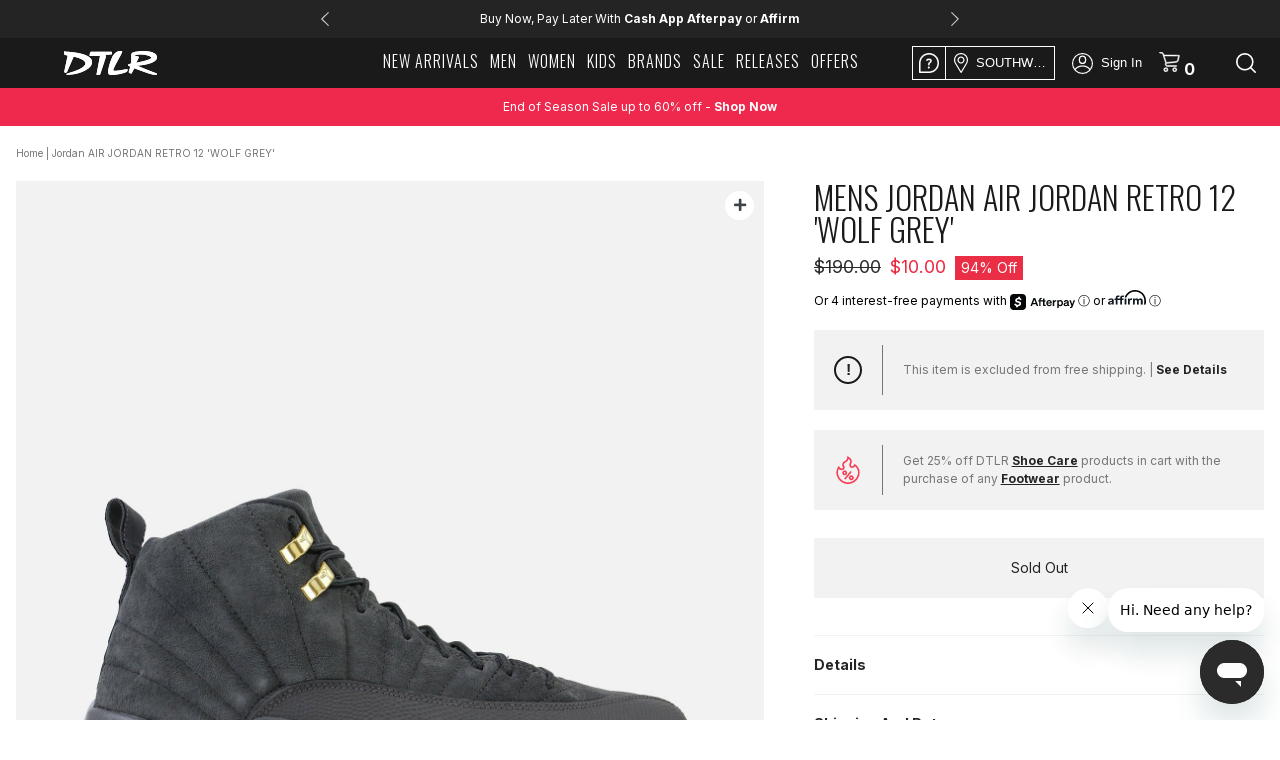

--- FILE ---
content_type: text/css
request_url: https://www.dtlr.com/cdn/shop/t/34/assets/bootstrap.min.css?v=27678413325164552411675195550
body_size: 16809
content:
html {font-family: sans-serif;-webkit-text-size-adjust: 100%;-ms-text-size-adjust: 100%}body {margin: 0}article, aside, details, figcaption, figure, footer, header, hgroup, main, menu, nav, section, summary {display: block}audio, canvas, progress, video {display: inline-block;vertical-align: baseline}audio:not([controls]) {display: none;height: 0}[hidden], template {display: none}a {background-color: transparent}a:active, a:hover {outline: 0}abbr[title] {border-bottom: 1px dotted}b, strong {font-weight: 700}dfn {font-style: italic}h1 {margin: .67em 0;font-size: 2em}mark {color: #000;background: #ff0}small {font-size: 80%}sub, sup {position: relative;font-size: 75%;line-height: 0;vertical-align: baseline}sup {top: -.5em}sub {bottom: -.25em}img {border: 0}svg:not(:root) {overflow: hidden}figure {margin: 1em 40px}hr {height: 0;-webkit-box-sizing: content-box;-moz-box-sizing: content-box;box-sizing: content-box}pre {overflow: auto}code, kbd, pre, samp {font-family: monospace, monospace;font-size: 1em}button, input, optgroup, select, textarea {margin: 0;font: inherit;color: inherit}button {overflow: visible}button, select {text-transform: none}button, html input[type=button], input[type=reset], input[type=submit] {-webkit-appearance: button;cursor: pointer}button[disabled], html input[disabled] {cursor: default}button::-moz-focus-inner, input::-moz-focus-inner {padding:0;border:0}input {line-height: normal}input[type=checkbox], input[type=radio] {-webkit-box-sizing: border-box;-moz-box-sizing: border-box;box-sizing: border-box;padding: 0}input[type=number]::-webkit-inner-spin-button, input[type=number]::-webkit-outer-spin-button {height:auto}input[type=search] {-webkit-box-sizing: content-box;-moz-box-sizing: content-box;box-sizing: content-box;-webkit-appearance: textfield}input[type=search]::-webkit-search-cancel-button, input[type=search]::-webkit-search-decoration {-webkit-appearance:none}fieldset {padding: .35em .625em .75em;margin: 0 2px;border: 1px solid silver}legend {padding: 0;border: 0}textarea {overflow: auto}optgroup {font-weight: 700}table {border-spacing: 0;border-collapse: collapse}td, th {padding: 0}/*! Source: https://github.com/h5bp/html5-boilerplate/blob/master/src/css/main.css */@media print {*, :after, :before {color: #000!important;text-shadow: none!important;background: 0 0!important;-webkit-box-shadow: none!important;box-shadow: none!important}a, a:visited {text-decoration: underline}a[href]:after {content: " (" attr(href) ")"}abbr[title]:after {content: " (" attr(title) ")"}a[href^="javascript:"]:after, a[href^="#"]:after {content: ""}blockquote, pre {border: 1px solid #999;page-break-inside: avoid}thead {display: table-header-group}img, tr {page-break-inside: avoid}img {max-width: 100%!important}h2, h3, p {orphans: 3;widows: 3}h2, h3 {page-break-after: avoid}.navbar {display: none}.btn>.caret, .dropup>.btn>.caret {border-top-color: #000!important}.label {border: 1px solid #000}.table {border-collapse: collapse!important}.table td, .table th {background-color: #fff!important}.table-bordered td, .table-bordered th {border: 1px solid #ddd!important}}@font-face {font-family: 'Glyphicons Halflings';src: url(glyphicons-halflings-regular.eot);src: url(glyphicons-halflings-regular.eot?#iefix) format('embedded-opentype'), url(glyphicons-halflings-regular.woff2) format('woff2'), url(glyphicons-halflings-regular.woff) format('woff'), url(glyphicons-halflings-regular.ttf) format('truetype'), url(glyphicons-halflings-regular.svg#glyphicons_halflingsregular) format('svg')}.glyphicon {position: relative;top: 1px;display: inline-block;font-family: 'Glyphicons Halflings';font-style: normal;font-weight: 400;line-height: 1;-webkit-font-smoothing: antialiased;-moz-osx-font-smoothing: grayscale}.glyphicon-asterisk:before {content: "\002a"}.glyphicon-plus:before {content: "\002b"}.glyphicon-eur:before, .glyphicon-euro:before {content: "\20ac"}.glyphicon-minus:before {content: "\2212"}.glyphicon-cloud:before {content: "\2601"}.glyphicon-envelope:before {content: "\2709"}.glyphicon-pencil:before {content: "\270f"}.glyphicon-glass:before {content: "\e001"}.glyphicon-music:before {content: "\e002"}.glyphicon-search:before {content: "\e003"}.glyphicon-heart:before {content: "\e005"}.glyphicon-star:before {content: "\e006"}.glyphicon-star-empty:before {content: "\e007"}.glyphicon-user:before {content: "\e008"}.glyphicon-film:before {content: "\e009"}.glyphicon-th-large:before {content: "\e010"}.glyphicon-th:before {content: "\e011"}.glyphicon-th-list:before {content: "\e012"}.glyphicon-ok:before {content: "\e013"}.glyphicon-remove:before {content: "\e014"}.glyphicon-zoom-in:before {content: "\e015"}.glyphicon-zoom-out:before {content: "\e016"}.glyphicon-off:before {content: "\e017"}.glyphicon-signal:before {content: "\e018"}.glyphicon-cog:before {content: "\e019"}.glyphicon-trash:before {content: "\e020"}.glyphicon-home:before {content: "\e021"}.glyphicon-file:before {content: "\e022"}.glyphicon-time:before {content: "\e023"}.glyphicon-road:before {content: "\e024"}.glyphicon-download-alt:before {content: "\e025"}.glyphicon-download:before {content: "\e026"}.glyphicon-upload:before {content: "\e027"}.glyphicon-inbox:before {content: "\e028"}.glyphicon-play-circle:before {content: "\e029"}.glyphicon-repeat:before {content: "\e030"}.glyphicon-refresh:before {content: "\e031"}.glyphicon-list-alt:before {content: "\e032"}.glyphicon-lock:before {content: "\e033"}.glyphicon-flag:before {content: "\e034"}.glyphicon-headphones:before {content: "\e035"}.glyphicon-volume-off:before {content: "\e036"}.glyphicon-volume-down:before {content: "\e037"}.glyphicon-volume-up:before {content: "\e038"}.glyphicon-qrcode:before {content: "\e039"}.glyphicon-barcode:before {content: "\e040"}.glyphicon-tag:before {content: "\e041"}.glyphicon-tags:before {content: "\e042"}.glyphicon-book:before {content: "\e043"}.glyphicon-bookmark:before {content: "\e044"}.glyphicon-print:before {content: "\e045"}.glyphicon-camera:before {content: "\e046"}.glyphicon-font:before {content: "\e047"}.glyphicon-bold:before {content: "\e048"}.glyphicon-italic:before {content: "\e049"}.glyphicon-text-height:before {content: "\e050"}.glyphicon-text-width:before {content: "\e051"}.glyphicon-align-left:before {content: "\e052"}.glyphicon-align-center:before {content: "\e053"}.glyphicon-align-right:before {content: "\e054"}.glyphicon-align-justify:before {content: "\e055"}.glyphicon-list:before {content: "\e056"}.glyphicon-indent-left:before {content: "\e057"}.glyphicon-indent-right:before {content: "\e058"}.glyphicon-facetime-video:before {content: "\e059"}.glyphicon-picture:before {content: "\e060"}.glyphicon-map-marker:before {content: "\e062"}.glyphicon-adjust:before {content: "\e063"}.glyphicon-tint:before {content: "\e064"}.glyphicon-edit:before {content: "\e065"}.glyphicon-share:before {content: "\e066"}.glyphicon-check:before {content: "\e067"}.glyphicon-move:before {content: "\e068"}.glyphicon-step-backward:before {content: "\e069"}.glyphicon-fast-backward:before {content: "\e070"}.glyphicon-backward:before {content: "\e071"}.glyphicon-play:before {content: "\e072"}.glyphicon-pause:before {content: "\e073"}.glyphicon-stop:before {content: "\e074"}.glyphicon-forward:before {content: "\e075"}.glyphicon-fast-forward:before {content: "\e076"}.glyphicon-step-forward:before {content: "\e077"}.glyphicon-eject:before {content: "\e078"}.glyphicon-chevron-left:before {content: "\e079"}.glyphicon-chevron-right:before {content: "\e080"}.glyphicon-plus-sign:before {content: "\e081"}.glyphicon-minus-sign:before {content: "\e082"}.glyphicon-remove-sign:before {content: "\e083"}.glyphicon-ok-sign:before {content: "\e084"}.glyphicon-question-sign:before {content: "\e085"}.glyphicon-info-sign:before {content: "\e086"}.glyphicon-screenshot:before {content: "\e087"}.glyphicon-remove-circle:before {content: "\e088"}.glyphicon-ok-circle:before {content: "\e089"}.glyphicon-ban-circle:before {content: "\e090"}.glyphicon-arrow-left:before {content: "\e091"}.glyphicon-arrow-right:before {content: "\e092"}.glyphicon-arrow-up:before {content: "\e093"}.glyphicon-arrow-down:before {content: "\e094"}.glyphicon-share-alt:before {content: "\e095"}.glyphicon-resize-full:before {content: "\e096"}.glyphicon-resize-small:before {content: "\e097"}.glyphicon-exclamation-sign:before {content: "\e101"}.glyphicon-gift:before {content: "\e102"}.glyphicon-leaf:before {content: "\e103"}.glyphicon-fire:before {content: "\e104"}.glyphicon-eye-open:before {content: "\e105"}.glyphicon-eye-close:before {content: "\e106"}.glyphicon-warning-sign:before {content: "\e107"}.glyphicon-plane:before {content: "\e108"}.glyphicon-calendar:before {content: "\e109"}.glyphicon-random:before {content: "\e110"}.glyphicon-comment:before {content: "\e111"}.glyphicon-magnet:before {content: "\e112"}.glyphicon-chevron-up:before {content: "\e113"}.glyphicon-chevron-down:before {content: "\e114"}.glyphicon-retweet:before {content: "\e115"}.glyphicon-shopping-cart:before {content: "\e116"}.glyphicon-folder-close:before {content: "\e117"}.glyphicon-folder-open:before {content: "\e118"}.glyphicon-resize-vertical:before {content: "\e119"}.glyphicon-resize-horizontal:before {content: "\e120"}.glyphicon-hdd:before {content: "\e121"}.glyphicon-bullhorn:before {content: "\e122"}.glyphicon-bell:before {content: "\e123"}.glyphicon-certificate:before {content: "\e124"}.glyphicon-thumbs-up:before {content: "\e125"}.glyphicon-thumbs-down:before {content: "\e126"}.glyphicon-hand-right:before {content: "\e127"}.glyphicon-hand-left:before {content: "\e128"}.glyphicon-hand-up:before {content: "\e129"}.glyphicon-hand-down:before {content: "\e130"}.glyphicon-circle-arrow-right:before {content: "\e131"}.glyphicon-circle-arrow-left:before {content: "\e132"}.glyphicon-circle-arrow-up:before {content: "\e133"}.glyphicon-circle-arrow-down:before {content: "\e134"}.glyphicon-globe:before {content: "\e135"}.glyphicon-wrench:before {content: "\e136"}.glyphicon-tasks:before {content: "\e137"}.glyphicon-filter:before {content: "\e138"}.glyphicon-briefcase:before {content: "\e139"}.glyphicon-fullscreen:before {content: "\e140"}.glyphicon-dashboard:before {content: "\e141"}.glyphicon-paperclip:before {content: "\e142"}.glyphicon-heart-empty:before {content: "\e143"}.glyphicon-link:before {content: "\e144"}.glyphicon-phone:before {content: "\e145"}.glyphicon-pushpin:before {content: "\e146"}.glyphicon-usd:before {content: "\e148"}.glyphicon-gbp:before {content: "\e149"}.glyphicon-sort:before {content: "\e150"}.glyphicon-sort-by-alphabet:before {content: "\e151"}.glyphicon-sort-by-alphabet-alt:before {content: "\e152"}.glyphicon-sort-by-order:before {content: "\e153"}.glyphicon-sort-by-order-alt:before {content: "\e154"}.glyphicon-sort-by-attributes:before {content: "\e155"}.glyphicon-sort-by-attributes-alt:before {content: "\e156"}.glyphicon-unchecked:before {content: "\e157"}.glyphicon-expand:before {content: "\e158"}.glyphicon-collapse-down:before {content: "\e159"}.glyphicon-collapse-up:before {content: "\e160"}.glyphicon-log-in:before {content: "\e161"}.glyphicon-flash:before {content: "\e162"}.glyphicon-log-out:before {content: "\e163"}.glyphicon-new-window:before {content: "\e164"}.glyphicon-record:before {content: "\e165"}.glyphicon-save:before {content: "\e166"}.glyphicon-open:before {content: "\e167"}.glyphicon-saved:before {content: "\e168"}.glyphicon-import:before {content: "\e169"}.glyphicon-export:before {content: "\e170"}.glyphicon-send:before {content: "\e171"}.glyphicon-floppy-disk:before {content: "\e172"}.glyphicon-floppy-saved:before {content: "\e173"}.glyphicon-floppy-remove:before {content: "\e174"}.glyphicon-floppy-save:before {content: "\e175"}.glyphicon-floppy-open:before {content: "\e176"}.glyphicon-credit-card:before {content: "\e177"}.glyphicon-transfer:before {content: "\e178"}.glyphicon-cutlery:before {content: "\e179"}.glyphicon-header:before {content: "\e180"}.glyphicon-compressed:before {content: "\e181"}.glyphicon-earphone:before {content: "\e182"}.glyphicon-phone-alt:before {content: "\e183"}.glyphicon-tower:before {content: "\e184"}.glyphicon-stats:before {content: "\e185"}.glyphicon-sd-video:before {content: "\e186"}.glyphicon-hd-video:before {content: "\e187"}.glyphicon-subtitles:before {content: "\e188"}.glyphicon-sound-stereo:before {content: "\e189"}.glyphicon-sound-dolby:before {content: "\e190"}.glyphicon-sound-5-1:before {content: "\e191"}.glyphicon-sound-6-1:before {content: "\e192"}.glyphicon-sound-7-1:before {content: "\e193"}.glyphicon-copyright-mark:before {content: "\e194"}.glyphicon-registration-mark:before {content: "\e195"}.glyphicon-cloud-download:before {content: "\e197"}.glyphicon-cloud-upload:before {content: "\e198"}.glyphicon-tree-conifer:before {content: "\e199"}.glyphicon-tree-deciduous:before {content: "\e200"}.glyphicon-cd:before {content: "\e201"}.glyphicon-save-file:before {content: "\e202"}.glyphicon-open-file:before {content: "\e203"}.glyphicon-level-up:before {content: "\e204"}.glyphicon-copy:before {content: "\e205"}.glyphicon-paste:before {content: "\e206"}.glyphicon-alert:before {content: "\e209"}.glyphicon-equalizer:before {content: "\e210"}.glyphicon-king:before {content: "\e211"}.glyphicon-queen:before {content: "\e212"}.glyphicon-pawn:before {content: "\e213"}.glyphicon-bishop:before {content: "\e214"}.glyphicon-knight:before {content: "\e215"}.glyphicon-baby-formula:before {content: "\e216"}.glyphicon-tent:before {content: "\26fa"}.glyphicon-blackboard:before {content: "\e218"}.glyphicon-bed:before {content: "\e219"}.glyphicon-apple:before {content: "\f8ff"}.glyphicon-erase:before {content: "\e221"}.glyphicon-hourglass:before {content: "\231b"}.glyphicon-lamp:before {content: "\e223"}.glyphicon-duplicate:before {content: "\e224"}.glyphicon-piggy-bank:before {content: "\e225"}.glyphicon-scissors:before {content: "\e226"}.glyphicon-bitcoin:before {content: "\e227"}.glyphicon-btc:before {content: "\e227"}.glyphicon-xbt:before {content: "\e227"}.glyphicon-yen:before {content: "\00a5"}.glyphicon-jpy:before {content: "\00a5"}.glyphicon-ruble:before {content: "\20bd"}.glyphicon-rub:before {content: "\20bd"}.glyphicon-scale:before {content: "\e230"}.glyphicon-ice-lolly:before {content: "\e231"}.glyphicon-ice-lolly-tasted:before {content: "\e232"}.glyphicon-education:before {content: "\e233"}.glyphicon-option-horizontal:before {content: "\e234"}.glyphicon-option-vertical:before {content: "\e235"}.glyphicon-menu-hamburger:before {content: "\e236"}.glyphicon-modal-window:before {content: "\e237"}.glyphicon-oil:before {content: "\e238"}.glyphicon-grain:before {content: "\e239"}.glyphicon-sunglasses:before {content: "\e240"}.glyphicon-text-size:before {content: "\e241"}.glyphicon-text-color:before {content: "\e242"}.glyphicon-text-background:before {content: "\e243"}.glyphicon-object-align-top:before {content: "\e244"}.glyphicon-object-align-bottom:before {content: "\e245"}.glyphicon-object-align-horizontal:before {content: "\e246"}.glyphicon-object-align-left:before {content: "\e247"}.glyphicon-object-align-vertical:before {content: "\e248"}.glyphicon-object-align-right:before {content: "\e249"}.glyphicon-triangle-right:before {content: "\e250"}.glyphicon-triangle-left:before {content: "\e251"}.glyphicon-triangle-bottom:before {content: "\e252"}.glyphicon-triangle-top:before {content: "\e253"}.glyphicon-console:before {content: "\e254"}.glyphicon-superscript:before {content: "\e255"}.glyphicon-subscript:before {content: "\e256"}.glyphicon-menu-left:before {content: "\e257"}.glyphicon-menu-right:before {content: "\e258"}.glyphicon-menu-down:before {content: "\e259"}.glyphicon-menu-up:before {content: "\e260"}* {-webkit-box-sizing: border-box;-moz-box-sizing: border-box;box-sizing: border-box}:after, :before {-webkit-box-sizing: border-box;-moz-box-sizing: border-box;box-sizing: border-box}html {font-size: 10px;-webkit-tap-highlight-color: rgba(0,0,0,0)}button, input, select, textarea {font-family: inherit;font-size: inherit;line-height: inherit}a {color: #337ab7;text-decoration: none}a:focus, a:hover {color: #23527c;text-decoration: underline}figure {margin: 0}img {vertical-align: middle}.carousel-inner>.item>a>img, .carousel-inner>.item>img, .img-responsive, .thumbnail a>img, .thumbnail>img {display: block;max-width: 100%;height: auto}.img-rounded {border-radius: 6px}.img-thumbnail {display: inline-block;max-width: 100%;height: auto;padding: 4px;line-height: 1.42857143;background-color: #fff;border: 1px solid #ddd;border-radius: 4px;-webkit-transition: all .2s ease-in-out;-o-transition: all .2s ease-in-out;transition: all .2s ease-in-out}.img-circle {border-radius: 50%}hr {margin-top: 20px;margin-bottom: 20px;border: 0;border-top: 1px solid #eee}.sr-only {position: absolute;width: 1px;height: 1px;padding: 0;margin: -1px;overflow: hidden;clip: rect(0,0,0,0);border: 0}.sr-only-focusable:active, .sr-only-focusable:focus {position: static;width: auto;height: auto;margin: 0;overflow: visible;clip: auto}[role=button] {cursor: pointer}.h1, .h2, .h3, .h4, .h5, .h6, h1, h2, h3, h4, h5, h6 {font-family: inherit;font-weight: 500;line-height: 1.1;color: inherit}.h1 .small, .h1 small, .h2 .small, .h2 small, .h3 .small, .h3 small, .h4 .small, .h4 small, .h5 .small, .h5 small, .h6 .small, .h6 small, h1 .small, h1 small, h2 .small, h2 small, h3 .small, h3 small, h4 .small, h4 small, h5 .small, h5 small, h6 .small, h6 small {font-weight: 400;line-height: 1;color: #777}.h1, .h2, .h3, h1, h2, h3 {margin-top: 20px;margin-bottom: 10px}.h1 .small, .h1 small, .h2 .small, .h2 small, .h3 .small, .h3 small, h1 .small, h1 small, h2 .small, h2 small, h3 .small, h3 small {font-size: 65%}.h4, .h5, .h6, h4, h5, h6 {margin-top: 10px;margin-bottom: 10px}.h4 .small, .h4 small, .h5 .small, .h5 small, .h6 .small, .h6 small, h4 .small, h4 small, h5 .small, h5 small, h6 .small, h6 small {font-size: 75%}.h1, h1 {font-size: 36px}.h2, h2 {font-size: 30px}.h3, h3 {font-size: 24px}.h4, h4 {font-size: 18px}.h5, h5 {font-size: 14px}.h6, h6 {font-size: 12px}p {margin: 0 0 10px}.lead {margin-bottom: 20px;font-size: 16px;font-weight: 300;line-height: 1.4}@media (min-width:768px) {.lead {font-size: 21px}}.small, small {font-size: 85%}.mark, mark {padding: .2em;background-color: #fcf8e3}.text-left {text-align: left}.text-right {text-align: right}.text-center {text-align: center}.text-justify {text-align: justify}.text-nowrap {white-space: nowrap}.text-lowercase {text-transform: lowercase}.text-uppercase {text-transform: uppercase}.text-capitalize {text-transform: capitalize}.text-muted {color: #777}.text-primary {color: #337ab7}a.text-primary:focus, a.text-primary:hover {color: #286090}.text-success {color: #3c763d}a.text-success:focus, a.text-success:hover {color: #2b542c}.text-info {color: #31708f}a.text-info:focus, a.text-info:hover {color: #245269}.text-warning {color: #8a6d3b}a.text-warning:focus, a.text-warning:hover {color: #66512c}.text-danger {color: #a94442}a.text-danger:focus, a.text-danger:hover {color: #843534}.bg-primary {color: #fff;background-color: #337ab7}a.bg-primary:focus, a.bg-primary:hover {background-color: #286090}.bg-success {background-color: #dff0d8}a.bg-success:focus, a.bg-success:hover {background-color: #c1e2b3}.bg-info {background-color: #d9edf7}a.bg-info:focus, a.bg-info:hover {background-color: #afd9ee}.bg-warning {background-color: #fcf8e3}a.bg-warning:focus, a.bg-warning:hover {background-color: #f7ecb5}.bg-danger {background-color: #f2dede}a.bg-danger:focus, a.bg-danger:hover {background-color: #e4b9b9}.page-header {padding-bottom: 9px;margin: 40px 0 20px;border-bottom: 1px solid #eee}ol, ul {margin-top: 0;margin-bottom: 10px}ol ol, ol ul, ul ol, ul ul {margin-bottom: 0}.list-unstyled {padding-left: 0;list-style: none}.list-inline {padding-left: 0;margin-left: -5px;list-style: none}.list-inline>li {display: inline-block;padding-right: 5px;padding-left: 5px}dl {margin-top: 0;margin-bottom: 20px}dd, dt {line-height: 1.42857143}dt {font-weight: 700}dd {margin-left: 0}@media (min-width:768px) {.dl-horizontal dt {float: left;width: 160px;overflow: hidden;clear: left;text-align: right;text-overflow: ellipsis;white-space: nowrap}.dl-horizontal dd {margin-left: 180px}}abbr[data-original-title], abbr[title] {cursor: help;border-bottom: 1px dotted #777}.initialism {font-size: 90%;text-transform: uppercase}blockquote {padding: 10px 20px;margin: 0 0 20px;font-size: 17.5px;border-left: 5px solid #eee}blockquote ol:last-child, blockquote p:last-child, blockquote ul:last-child {margin-bottom: 0}blockquote .small, blockquote footer, blockquote small {display: block;font-size: 80%;line-height: 1.42857143;color: #777}blockquote .small:before, blockquote footer:before, blockquote small:before {content: '\2014 \00A0'}.blockquote-reverse, blockquote.pull-right {padding-right: 15px;padding-left: 0;text-align: right;border-right: 5px solid #eee;border-left: 0}.blockquote-reverse .small:before, .blockquote-reverse footer:before, .blockquote-reverse small:before, blockquote.pull-right .small:before, blockquote.pull-right footer:before, blockquote.pull-right small:before {content: ''}.blockquote-reverse .small:after, .blockquote-reverse footer:after, .blockquote-reverse small:after, blockquote.pull-right .small:after, blockquote.pull-right footer:after, blockquote.pull-right small:after {content: '\00A0 \2014'}address {margin-bottom: 20px;font-style: normal;line-height: 1.42857143}code, kbd, pre, samp {font-family: Menlo, Monaco, Consolas, "Courier New", monospace}code {padding: 2px 4px;font-size: 90%;color: #c7254e;background-color: #f9f2f4;border-radius: 4px}kbd {padding: 2px 4px;font-size: 90%;color: #fff;background-color: #333;border-radius: 3px;-webkit-box-shadow: inset 0 -1px 0 rgba(0,0,0,.25);box-shadow: inset 0 -1px 0 rgba(0,0,0,.25)}kbd kbd {padding: 0;font-size: 100%;font-weight: 700;-webkit-box-shadow: none;box-shadow: none}pre {display: block;padding: 9.5px;margin: 0 0 10px;font-size: 13px;line-height: 1.42857143;color: #333;word-break: break-all;word-wrap: break-word;background-color: #f5f5f5;border: 1px solid #ccc;border-radius: 4px}pre code {padding: 0;font-size: inherit;color: inherit;white-space: pre-wrap;background-color: transparent;border-radius: 0}.pre-scrollable {max-height: 340px;overflow-y: scroll}.container {padding-right: 15px;padding-left: 15px;margin-right: auto;margin-left: auto}@media (min-width:768px) {.container {width: 750px}}@media (min-width:992px) {.container {width: 970px}}@media (min-width:1200px) {.container {width: 1170px}}.container-fluid {padding-right: 0px;padding-left: 0px;margin-right: auto;margin-left: auto}.row {margin-right: -15px;margin-left: -15px}.col-lg-1, .col-lg-10, .col-lg-11, .col-lg-12, .col-lg-2, .col-lg-3, .col-lg-4, .col-lg-5, .col-lg-6, .col-lg-7, .col-lg-8, .col-lg-9, .col-md-1, .col-md-10, .col-md-11, .col-md-12, .col-md-2, .col-md-3, .col-md-4, .col-md-5, .col-md-6, .col-md-7, .col-md-8, .col-md-9, .col-sm-1, .col-sm-10, .col-sm-11, .col-sm-12, .col-sm-2, .col-sm-3, .col-sm-4, .col-sm-5, .col-sm-6, .col-sm-7, .col-sm-8, .col-sm-9, .col-xs-1, .col-xs-10, .col-xs-11, .col-xs-12, .col-xs-2, .col-xs-3, .col-xs-4, .col-xs-5, .col-xs-6, .col-xs-7, .col-xs-8, .col-xs-9 {position: relative;min-height: 1px;padding-right: 15px;padding-left: 15px}.col-xs-1, .col-xs-10, .col-xs-11, .col-xs-12, .col-xs-2, .col-xs-3, .col-xs-4, .col-xs-5, .col-xs-6, .col-xs-7, .col-xs-8, .col-xs-9 {float: left}.col-xs-12 {width: 100%}.col-xs-11 {width: 91.66666667%}.col-xs-10 {width: 83.33333333%}.col-xs-9 {width: 75%}.col-xs-8 {width: 66.66666667%}.col-xs-7 {width: 58.33333333%}.col-xs-6 {width: 50%}.col-xs-5 {width: 41.66666667%}.col-xs-4 {width: 33.33333333%}.col-xs-3 {width: 25%}.col-xs-2 {width: 16.66666667%}.col-xs-1 {width: 8.33333333%}.col-xs-pull-12 {right: 100%}.col-xs-pull-11 {right: 91.66666667%}.col-xs-pull-10 {right: 83.33333333%}.col-xs-pull-9 {right: 75%}.col-xs-pull-8 {right: 66.66666667%}.col-xs-pull-7 {right: 58.33333333%}.col-xs-pull-6 {right: 50%}.col-xs-pull-5 {right: 41.66666667%}.col-xs-pull-4 {right: 33.33333333%}.col-xs-pull-3 {right: 25%}.col-xs-pull-2 {right: 16.66666667%}.col-xs-pull-1 {right: 8.33333333%}.col-xs-pull-0 {right: auto}.col-xs-push-12 {left: 100%}.col-xs-push-11 {left: 91.66666667%}.col-xs-push-10 {left: 83.33333333%}.col-xs-push-9 {left: 75%}.col-xs-push-8 {left: 66.66666667%}.col-xs-push-7 {left: 58.33333333%}.col-xs-push-6 {left: 50%}.col-xs-push-5 {left: 41.66666667%}.col-xs-push-4 {left: 33.33333333%}.col-xs-push-3 {left: 25%}.col-xs-push-2 {left: 16.66666667%}.col-xs-push-1 {left: 8.33333333%}.col-xs-push-0 {left: auto}.col-xs-offset-12 {margin-left: 100%}.col-xs-offset-11 {margin-left: 91.66666667%}.col-xs-offset-10 {margin-left: 83.33333333%}.col-xs-offset-9 {margin-left: 75%}.col-xs-offset-8 {margin-left: 66.66666667%}.col-xs-offset-7 {margin-left: 58.33333333%}.col-xs-offset-6 {margin-left: 50%}.col-xs-offset-5 {margin-left: 41.66666667%}.col-xs-offset-4 {margin-left: 33.33333333%}.col-xs-offset-3 {margin-left: 25%}.col-xs-offset-2 {margin-left: 16.66666667%}.col-xs-offset-1 {margin-left: 8.33333333%}.col-xs-offset-0 {margin-left: 0}@media (min-width:768px) {.col-sm-1, .col-sm-10, .col-sm-11, .col-sm-12, .col-sm-2, .col-sm-3, .col-sm-4, .col-sm-5, .col-sm-6, .col-sm-7, .col-sm-8, .col-sm-9 {float: left}.col-sm-12 {width: 100%}.col-sm-11 {width: 91.66666667%}.col-sm-10 {width: 83.33333333%}.col-sm-9 {width: 75%}.col-sm-8 {width: 66.66666667%}.col-sm-7 {width: 58.33333333%}.col-sm-6 {width: 50%}.col-sm-5 {width: 41.66666667%}.col-sm-4 {width: 33.33333333%}.col-sm-3 {width: 25%}.col-sm-2 {width: 16.66666667%}.col-sm-1 {width: 8.33333333%}.col-sm-pull-12 {right: 100%}.col-sm-pull-11 {right: 91.66666667%}.col-sm-pull-10 {right: 83.33333333%}.col-sm-pull-9 {right: 75%}.col-sm-pull-8 {right: 66.66666667%}.col-sm-pull-7 {right: 58.33333333%}.col-sm-pull-6 {right: 50%}.col-sm-pull-5 {right: 41.66666667%}.col-sm-pull-4 {right: 33.33333333%}.col-sm-pull-3 {right: 25%}.col-sm-pull-2 {right: 16.66666667%}.col-sm-pull-1 {right: 8.33333333%}.col-sm-pull-0 {right: auto}.col-sm-push-12 {left: 100%}.col-sm-push-11 {left: 91.66666667%}.col-sm-push-10 {left: 83.33333333%}.col-sm-push-9 {left: 75%}.col-sm-push-8 {left: 66.66666667%}.col-sm-push-7 {left: 58.33333333%}.col-sm-push-6 {left: 50%}.col-sm-push-5 {left: 41.66666667%}.col-sm-push-4 {left: 33.33333333%}.col-sm-push-3 {left: 25%}.col-sm-push-2 {left: 16.66666667%}.col-sm-push-1 {left: 8.33333333%}.col-sm-push-0 {left: auto}.col-sm-offset-12 {margin-left: 100%}.col-sm-offset-11 {margin-left: 91.66666667%}.col-sm-offset-10 {margin-left: 83.33333333%}.col-sm-offset-9 {margin-left: 75%}.col-sm-offset-8 {margin-left: 66.66666667%}.col-sm-offset-7 {margin-left: 58.33333333%}.col-sm-offset-6 {margin-left: 50%}.col-sm-offset-5 {margin-left: 41.66666667%}.col-sm-offset-4 {margin-left: 33.33333333%}.col-sm-offset-3 {margin-left: 25%}.col-sm-offset-2 {margin-left: 16.66666667%}.col-sm-offset-1 {margin-left: 8.33333333%}.col-sm-offset-0 {margin-left: 0}}@media (min-width:992px) {.col-md-1, .col-md-10, .col-md-11, .col-md-12, .col-md-2, .col-md-3, .col-md-4, .col-md-5, .col-md-6, .col-md-7, .col-md-8, .col-md-9 {float: left}.col-md-12 {width: 100%}.col-md-11 {width: 91.66666667%}.col-md-10 {width: 83.33333333%}.col-md-9 {width: 75%}.col-md-8 {width: 66.66666667%}.col-md-7 {width: 58.33333333%}.col-md-6 {width: 50%}.col-md-5 {width: 41.66666667%}.col-md-4 {width: 33.33333333%}.col-md-3 {width: 25%}.col-md-2 {width: 16.66666667%}.col-md-1 {width: 8.33333333%}.col-md-pull-12 {right: 100%}.col-md-pull-11 {right: 91.66666667%}.col-md-pull-10 {right: 83.33333333%}.col-md-pull-9 {right: 75%}.col-md-pull-8 {right: 66.66666667%}.col-md-pull-7 {right: 58.33333333%}.col-md-pull-6 {right: 50%}.col-md-pull-5 {right: 41.66666667%}.col-md-pull-4 {right: 33.33333333%}.col-md-pull-3 {right: 25%}.col-md-pull-2 {right: 16.66666667%}.col-md-pull-1 {right: 8.33333333%}.col-md-pull-0 {right: auto}.col-md-push-12 {left: 100%}.col-md-push-11 {left: 91.66666667%}.col-md-push-10 {left: 83.33333333%}.col-md-push-9 {left: 75%}.col-md-push-8 {left: 66.66666667%}.col-md-push-7 {left: 58.33333333%}.col-md-push-6 {left: 50%}.col-md-push-5 {left: 41.66666667%}.col-md-push-4 {left: 33.33333333%}.col-md-push-3 {left: 25%}.col-md-push-2 {left: 16.66666667%}.col-md-push-1 {left: 8.33333333%}.col-md-push-0 {left: auto}.col-md-offset-12 {margin-left: 100%}.col-md-offset-11 {margin-left: 91.66666667%}.col-md-offset-10 {margin-left: 83.33333333%}.col-md-offset-9 {margin-left: 75%}.col-md-offset-8 {margin-left: 66.66666667%}.col-md-offset-7 {margin-left: 58.33333333%}.col-md-offset-6 {margin-left: 50%}.col-md-offset-5 {margin-left: 41.66666667%}.col-md-offset-4 {margin-left: 33.33333333%}.col-md-offset-3 {margin-left: 25%}.col-md-offset-2 {margin-left: 16.66666667%}.col-md-offset-1 {margin-left: 8.33333333%}.col-md-offset-0 {margin-left: 0}}@media (min-width:1200px) {.col-lg-1, .col-lg-10, .col-lg-11, .col-lg-12, .col-lg-2, .col-lg-3, .col-lg-4, .col-lg-5, .col-lg-6, .col-lg-7, .col-lg-8, .col-lg-9 {float: left}.col-lg-12 {width: 100%}.col-lg-11 {width: 91.66666667%}.col-lg-10 {width: 83.33333333%}.col-lg-9 {width: 75%}.col-lg-8 {width: 66.66666667%}.col-lg-7 {width: 58.33333333%}.col-lg-6 {width: 50%}.col-lg-5 {width: 41.66666667%}.col-lg-4 {width: 33.33333333%}.col-lg-3 {width: 25%}.col-lg-2 {width: 16.66666667%}.col-lg-1 {width: 8.33333333%}.col-lg-pull-12 {right: 100%}.col-lg-pull-11 {right: 91.66666667%}.col-lg-pull-10 {right: 83.33333333%}.col-lg-pull-9 {right: 75%}.col-lg-pull-8 {right: 66.66666667%}.col-lg-pull-7 {right: 58.33333333%}.col-lg-pull-6 {right: 50%}.col-lg-pull-5 {right: 41.66666667%}.col-lg-pull-4 {right: 33.33333333%}.col-lg-pull-3 {right: 25%}.col-lg-pull-2 {right: 16.66666667%}.col-lg-pull-1 {right: 8.33333333%}.col-lg-pull-0 {right: auto}.col-lg-push-12 {left: 100%}.col-lg-push-11 {left: 91.66666667%}.col-lg-push-10 {left: 83.33333333%}.col-lg-push-9 {left: 75%}.col-lg-push-8 {left: 66.66666667%}.col-lg-push-7 {left: 58.33333333%}.col-lg-push-6 {left: 50%}.col-lg-push-5 {left: 41.66666667%}.col-lg-push-4 {left: 33.33333333%}.col-lg-push-3 {left: 25%}.col-lg-push-2 {left: 16.66666667%}.col-lg-push-1 {left: 8.33333333%}.col-lg-push-0 {left: auto}.col-lg-offset-12 {margin-left: 100%}.col-lg-offset-11 {margin-left: 91.66666667%}.col-lg-offset-10 {margin-left: 83.33333333%}.col-lg-offset-9 {margin-left: 75%}.col-lg-offset-8 {margin-left: 66.66666667%}.col-lg-offset-7 {margin-left: 58.33333333%}.col-lg-offset-6 {margin-left: 50%}.col-lg-offset-5 {margin-left: 41.66666667%}.col-lg-offset-4 {margin-left: 33.33333333%}.col-lg-offset-3 {margin-left: 25%}.col-lg-offset-2 {margin-left: 16.66666667%}.col-lg-offset-1 {margin-left: 8.33333333%}.col-lg-offset-0 {margin-left: 0}}table {background-color: transparent}caption {padding-top: 8px;padding-bottom: 8px;color: #777;text-align: left}th {text-align: left}.table {width: 100%;max-width: 100%;margin-bottom: 20px}.table>tbody>tr>td, .table>tbody>tr>th, .table>tfoot>tr>td, .table>tfoot>tr>th, .table>thead>tr>td, .table>thead>tr>th {padding: 8px;line-height: 1.42857143;vertical-align: top;border-top: 1px solid #ddd}.table>thead>tr>th {vertical-align: bottom;border-bottom: 2px solid #ddd}.table>caption+thead>tr:first-child>td, .table>caption+thead>tr:first-child>th, .table>colgroup+thead>tr:first-child>td, .table>colgroup+thead>tr:first-child>th, .table>thead:first-child>tr:first-child>td, .table>thead:first-child>tr:first-child>th {border-top: 0}.table>tbody+tbody {border-top: 2px solid #ddd}.table .table {background-color: #fff}.table-condensed>tbody>tr>td, .table-condensed>tbody>tr>th, .table-condensed>tfoot>tr>td, .table-condensed>tfoot>tr>th, .table-condensed>thead>tr>td, .table-condensed>thead>tr>th {padding: 5px}.table-bordered {border: 1px solid #ddd}.table-bordered>tbody>tr>td, .table-bordered>tbody>tr>th, .table-bordered>tfoot>tr>td, .table-bordered>tfoot>tr>th, .table-bordered>thead>tr>td, .table-bordered>thead>tr>th {border: 1px solid #ddd}.table-bordered>thead>tr>td, .table-bordered>thead>tr>th {border-bottom-width: 2px}.table-striped>tbody>tr:nth-of-type(odd) {background-color: #f9f9f9}.table-hover>tbody>tr:hover {background-color: #f5f5f5}table col[class*=col-] {position: static;display: table-column;float: none}table td[class*=col-], table th[class*=col-] {position: static;display: table-cell;float: none}.table>tbody>tr.active>td, .table>tbody>tr.active>th, .table>tbody>tr>td.active, .table>tbody>tr>th.active, .table>tfoot>tr.active>td, .table>tfoot>tr.active>th, .table>tfoot>tr>td.active, .table>tfoot>tr>th.active, .table>thead>tr.active>td, .table>thead>tr.active>th, .table>thead>tr>td.active, .table>thead>tr>th.active {background-color: #f5f5f5}.table-hover>tbody>tr.active:hover>td, .table-hover>tbody>tr.active:hover>th, .table-hover>tbody>tr:hover>.active, .table-hover>tbody>tr>td.active:hover, .table-hover>tbody>tr>th.active:hover {background-color: #e8e8e8}.table>tbody>tr.success>td, .table>tbody>tr.success>th, .table>tbody>tr>td.success, .table>tbody>tr>th.success, .table>tfoot>tr.success>td, .table>tfoot>tr.success>th, .table>tfoot>tr>td.success, .table>tfoot>tr>th.success, .table>thead>tr.success>td, .table>thead>tr.success>th, .table>thead>tr>td.success, .table>thead>tr>th.success {background-color: #dff0d8}.table-hover>tbody>tr.success:hover>td, .table-hover>tbody>tr.success:hover>th, .table-hover>tbody>tr:hover>.success, .table-hover>tbody>tr>td.success:hover, .table-hover>tbody>tr>th.success:hover {background-color: #d0e9c6}.table>tbody>tr.info>td, .table>tbody>tr.info>th, .table>tbody>tr>td.info, .table>tbody>tr>th.info, .table>tfoot>tr.info>td, .table>tfoot>tr.info>th, .table>tfoot>tr>td.info, .table>tfoot>tr>th.info, .table>thead>tr.info>td, .table>thead>tr.info>th, .table>thead>tr>td.info, .table>thead>tr>th.info {background-color: #d9edf7}.table-hover>tbody>tr.info:hover>td, .table-hover>tbody>tr.info:hover>th, .table-hover>tbody>tr:hover>.info, .table-hover>tbody>tr>td.info:hover, .table-hover>tbody>tr>th.info:hover {background-color: #c4e3f3}.table>tbody>tr.warning>td, .table>tbody>tr.warning>th, .table>tbody>tr>td.warning, .table>tbody>tr>th.warning, .table>tfoot>tr.warning>td, .table>tfoot>tr.warning>th, .table>tfoot>tr>td.warning, .table>tfoot>tr>th.warning, .table>thead>tr.warning>td, .table>thead>tr.warning>th, .table>thead>tr>td.warning, .table>thead>tr>th.warning {background-color: #fcf8e3}.table-hover>tbody>tr.warning:hover>td, .table-hover>tbody>tr.warning:hover>th, .table-hover>tbody>tr:hover>.warning, .table-hover>tbody>tr>td.warning:hover, .table-hover>tbody>tr>th.warning:hover {background-color: #faf2cc}.table>tbody>tr.danger>td, .table>tbody>tr.danger>th, .table>tbody>tr>td.danger, .table>tbody>tr>th.danger, .table>tfoot>tr.danger>td, .table>tfoot>tr.danger>th, .table>tfoot>tr>td.danger, .table>tfoot>tr>th.danger, .table>thead>tr.danger>td, .table>thead>tr.danger>th, .table>thead>tr>td.danger, .table>thead>tr>th.danger {background-color: #f2dede}.table-hover>tbody>tr.danger:hover>td, .table-hover>tbody>tr.danger:hover>th, .table-hover>tbody>tr:hover>.danger, .table-hover>tbody>tr>td.danger:hover, .table-hover>tbody>tr>th.danger:hover {background-color: #ebcccc}.table-responsive {min-height: .01%;overflow-x: auto}@media screen and (max-width:767px) {.table-responsive {width: 100%;margin-bottom: 15px;overflow-y: hidden;-ms-overflow-style: -ms-autohiding-scrollbar;border: 1px solid #ddd}.table-responsive>.table {margin-bottom: 0}.table-responsive>.table>tbody>tr>td, .table-responsive>.table>tbody>tr>th, .table-responsive>.table>tfoot>tr>td, .table-responsive>.table>tfoot>tr>th, .table-responsive>.table>thead>tr>td, .table-responsive>.table>thead>tr>th {white-space: nowrap}.table-responsive>.table-bordered {border: 0}.table-responsive>.table-bordered>tbody>tr>td:first-child, .table-responsive>.table-bordered>tbody>tr>th:first-child, .table-responsive>.table-bordered>tfoot>tr>td:first-child, .table-responsive>.table-bordered>tfoot>tr>th:first-child, .table-responsive>.table-bordered>thead>tr>td:first-child, .table-responsive>.table-bordered>thead>tr>th:first-child {border-left: 0}.table-responsive>.table-bordered>tbody>tr>td:last-child, .table-responsive>.table-bordered>tbody>tr>th:last-child, .table-responsive>.table-bordered>tfoot>tr>td:last-child, .table-responsive>.table-bordered>tfoot>tr>th:last-child, .table-responsive>.table-bordered>thead>tr>td:last-child, .table-responsive>.table-bordered>thead>tr>th:last-child {border-right: 0}.table-responsive>.table-bordered>tbody>tr:last-child>td, .table-responsive>.table-bordered>tbody>tr:last-child>th, .table-responsive>.table-bordered>tfoot>tr:last-child>td, .table-responsive>.table-bordered>tfoot>tr:last-child>th {border-bottom: 0}}fieldset {min-width: 0;padding: 0;margin: 0;border: 0}legend {display: block;width: 100%;padding: 0;margin-bottom: 20px;font-size: 21px;line-height: inherit;color: #333;border: 0;border-bottom: 1px solid #e5e5e5}label {display: inline-block;max-width: 100%;margin-bottom: 5px;font-weight: 700}input[type=search] {-webkit-box-sizing: border-box;-moz-box-sizing: border-box;box-sizing: border-box}input[type=checkbox], input[type=radio] {margin: 4px 0 0;margin-top: 1px\9;line-height: normal}input[type=file] {display: block}input[type=range] {display: block;width: 100%}select[multiple], select[size] {height: auto}input[type=file]:focus, input[type=checkbox]:focus, input[type=radio]:focus {outline: 5px auto -webkit-focus-ring-color;outline-offset: -2px}output {display: block;padding-top: 7px;font-size: 14px;line-height: 1.42857143;color: #555}.form-control {display: block;width: 100%;height: 34px;padding: 6px 12px;font-size: 14px;line-height: 1.42857143;color: #555;background-color: #fff;background-image: none;border: 1px solid #ccc;border-radius: 4px;-webkit-box-shadow: inset 0 1px 1px rgba(0,0,0,.075);box-shadow: inset 0 1px 1px rgba(0,0,0,.075);-webkit-transition: border-color ease-in-out .15s, -webkit-box-shadow ease-in-out .15s;-o-transition: border-color ease-in-out .15s, box-shadow ease-in-out .15s;transition: border-color ease-in-out .15s, box-shadow ease-in-out .15s}.form-control:focus {border-color: #66afe9;outline: 0;-webkit-box-shadow: inset 0 1px 1px rgba(0,0,0,.075), 0 0 8px rgba(102,175,233,.6);box-shadow: inset 0 1px 1px rgba(0,0,0,.075), 0 0 8px rgba(102,175,233,.6)}.form-control::-moz-placeholder {color:#999;opacity:1}.form-control:-ms-input-placeholder {color:#999}.form-control::-webkit-input-placeholder {color:#999}.form-control::-ms-expand {background-color:transparent;border:0}.form-control[disabled], .form-control[readonly], fieldset[disabled] .form-control {background-color: #eee;opacity: 1}.form-control[disabled], fieldset[disabled] .form-control {cursor: not-allowed}textarea.form-control {height: auto}input[type=search] {-webkit-appearance: none}@media screen and (-webkit-min-device-pixel-ratio:0) {input[type=date].form-control, input[type=time].form-control, input[type=datetime-local].form-control, input[type=month].form-control {line-height: 34px}.input-group-sm input[type=date], .input-group-sm input[type=time], .input-group-sm input[type=datetime-local], .input-group-sm input[type=month], input[type=date].input-sm, input[type=time].input-sm, input[type=datetime-local].input-sm, input[type=month].input-sm {line-height: 30px}.input-group-lg input[type=date], .input-group-lg input[type=time], .input-group-lg input[type=datetime-local], .input-group-lg input[type=month], input[type=date].input-lg, input[type=time].input-lg, input[type=datetime-local].input-lg, input[type=month].input-lg {line-height: 46px}}.form-group {margin-bottom: 15px}.checkbox, .radio {position: relative;display: block;margin-top: 10px;margin-bottom: 10px}.checkbox label, .radio label {min-height: 20px;padding-left: 20px;margin-bottom: 0;font-weight: 400;cursor: pointer}.checkbox input[type=checkbox], .checkbox-inline input[type=checkbox], .radio input[type=radio], .radio-inline input[type=radio] {position: absolute;margin-top: 4px\9;margin-left: -20px}.checkbox+.checkbox, .radio+.radio {margin-top: -5px}.checkbox-inline, .radio-inline {position: relative;display: inline-block;padding-left: 20px;margin-bottom: 0;font-weight: 400;vertical-align: middle;cursor: pointer}.checkbox-inline+.checkbox-inline, .radio-inline+.radio-inline {margin-top: 0;margin-left: 10px}fieldset[disabled] input[type=checkbox], fieldset[disabled] input[type=radio], input[type=checkbox].disabled, input[type=checkbox][disabled], input[type=radio].disabled, input[type=radio][disabled] {cursor: not-allowed}.checkbox-inline.disabled, .radio-inline.disabled, fieldset[disabled] .checkbox-inline, fieldset[disabled] .radio-inline {cursor: not-allowed}.checkbox.disabled label, .radio.disabled label, fieldset[disabled] .checkbox label, fieldset[disabled] .radio label {cursor: not-allowed}.form-control-static {min-height: 34px;padding-top: 7px;padding-bottom: 7px;margin-bottom: 0}.form-control-static.input-lg, .form-control-static.input-sm {padding-right: 0;padding-left: 0}.input-sm {height: 30px;padding: 5px 10px;font-size: 12px;line-height: 1.5;border-radius: 3px}select.input-sm {height: 30px;line-height: 30px}select[multiple].input-sm, textarea.input-sm {height: auto}.form-group-sm .form-control {height: 30px;padding: 5px 10px;font-size: 12px;line-height: 1.5;border-radius: 3px}.form-group-sm select.form-control {height: 30px;line-height: 30px}.form-group-sm select[multiple].form-control, .form-group-sm textarea.form-control {height: auto}.form-group-sm .form-control-static {height: 30px;min-height: 32px;padding: 6px 10px;font-size: 12px;line-height: 1.5}.input-lg {height: 46px;padding: 10px 16px;font-size: 18px;line-height: 1.3333333;border-radius: 6px}select.input-lg {height: 46px;line-height: 46px}select[multiple].input-lg, textarea.input-lg {height: auto}.form-group-lg .form-control {height: 46px;padding: 10px 16px;font-size: 18px;line-height: 1.3333333;border-radius: 6px}.form-group-lg select.form-control {height: 46px;line-height: 46px}.form-group-lg select[multiple].form-control, .form-group-lg textarea.form-control {height: auto}.form-group-lg .form-control-static {height: 46px;min-height: 38px;padding: 11px 16px;font-size: 18px;line-height: 1.3333333}.has-feedback {position: relative}.has-feedback .form-control {padding-right: 42.5px}.form-control-feedback {position: absolute;top: 0;right: 0;z-index: 2;display: block;width: 34px;height: 34px;line-height: 34px;text-align: center;pointer-events: none}.form-group-lg .form-control+.form-control-feedback, .input-group-lg+.form-control-feedback, .input-lg+.form-control-feedback {width: 46px;height: 46px;line-height: 46px}.form-group-sm .form-control+.form-control-feedback, .input-group-sm+.form-control-feedback, .input-sm+.form-control-feedback {width: 30px;height: 30px;line-height: 30px}.has-success .checkbox, .has-success .checkbox-inline, .has-success .control-label, .has-success .help-block, .has-success .radio, .has-success .radio-inline, .has-success.checkbox label, .has-success.checkbox-inline label, .has-success.radio label, .has-success.radio-inline label {color: #3c763d}.has-success .form-control {border-color: #3c763d;-webkit-box-shadow: inset 0 1px 1px rgba(0,0,0,.075);box-shadow: inset 0 1px 1px rgba(0,0,0,.075)}.has-success .form-control:focus {border-color: #2b542c;-webkit-box-shadow: inset 0 1px 1px rgba(0,0,0,.075), 0 0 6px #67b168;box-shadow: inset 0 1px 1px rgba(0,0,0,.075), 0 0 6px #67b168}.has-success .input-group-addon {color: #3c763d;background-color: #dff0d8;border-color: #3c763d}.has-success .form-control-feedback {color: #3c763d}.has-warning .checkbox, .has-warning .checkbox-inline, .has-warning .control-label, .has-warning .help-block, .has-warning .radio, .has-warning .radio-inline, .has-warning.checkbox label, .has-warning.checkbox-inline label, .has-warning.radio label, .has-warning.radio-inline label {color: #8a6d3b}.has-warning .form-control {border-color: #8a6d3b;-webkit-box-shadow: inset 0 1px 1px rgba(0,0,0,.075);box-shadow: inset 0 1px 1px rgba(0,0,0,.075)}.has-warning .form-control:focus {border-color: #66512c;-webkit-box-shadow: inset 0 1px 1px rgba(0,0,0,.075), 0 0 6px #c0a16b;box-shadow: inset 0 1px 1px rgba(0,0,0,.075), 0 0 6px #c0a16b}.has-warning .input-group-addon {color: #8a6d3b;background-color: #fcf8e3;border-color: #8a6d3b}.has-warning .form-control-feedback {color: #8a6d3b}.has-error .checkbox, .has-error .checkbox-inline, .has-error .control-label, .has-error .help-block, .has-error .radio, .has-error .radio-inline, .has-error.checkbox label, .has-error.checkbox-inline label, .has-error.radio label, .has-error.radio-inline label {color: #a94442}.has-error .form-control {border-color: #a94442;-webkit-box-shadow: inset 0 1px 1px rgba(0,0,0,.075);box-shadow: inset 0 1px 1px rgba(0,0,0,.075)}.has-error .form-control:focus {border-color: #843534;-webkit-box-shadow: inset 0 1px 1px rgba(0,0,0,.075), 0 0 6px #ce8483;box-shadow: inset 0 1px 1px rgba(0,0,0,.075), 0 0 6px #ce8483}.has-error .input-group-addon {color: #a94442;background-color: #f2dede;border-color: #a94442}.has-error .form-control-feedback {color: #a94442}.has-feedback label~.form-control-feedback {top: 25px}.has-feedback label.sr-only~.form-control-feedback {top: 0}.help-block {display: block;margin-top: 5px;margin-bottom: 10px;color: #737373}@media (min-width:768px) {.form-inline .form-group {display: inline-block;margin-bottom: 0;vertical-align: middle}.form-inline .form-control {display: inline-block;width: auto;vertical-align: middle}.form-inline .form-control-static {display: inline-block}.form-inline .input-group {display: inline-table;vertical-align: middle}.form-inline .input-group .form-control, .form-inline .input-group .input-group-addon, .form-inline .input-group .input-group-btn {width: auto}.form-inline .input-group>.form-control {width: 100%}.form-inline .control-label {margin-bottom: 0;vertical-align: middle}.form-inline .checkbox, .form-inline .radio {display: inline-block;margin-top: 0;margin-bottom: 0;vertical-align: middle}.form-inline .checkbox label, .form-inline .radio label {padding-left: 0}.form-inline .checkbox input[type=checkbox], .form-inline .radio input[type=radio] {position: relative;margin-left: 0}.form-inline .has-feedback .form-control-feedback {top: 0}}.form-horizontal .checkbox, .form-horizontal .checkbox-inline, .form-horizontal .radio, .form-horizontal .radio-inline {padding-top: 7px;margin-top: 0;margin-bottom: 0}.form-horizontal .checkbox, .form-horizontal .radio {min-height: 27px}.form-horizontal .form-group {margin-right: -15px;margin-left: -15px}@media (min-width:768px) {.form-horizontal .control-label {padding-top: 7px;margin-bottom: 0;text-align: right}}.form-horizontal .has-feedback .form-control-feedback {right: 15px}@media (min-width:768px) {.form-horizontal .form-group-lg .control-label {padding-top: 11px;font-size: 18px}}@media (min-width:768px) {.form-horizontal .form-group-sm .control-label {padding-top: 6px;font-size: 12px}}.btn {display: inline-block;padding: 6px 12px;margin-bottom: 0;font-size: 14px;font-weight: 400;line-height: 1.42857143;text-align: center;white-space: nowrap;vertical-align: middle;-ms-touch-action: manipulation;touch-action: manipulation;cursor: pointer;-webkit-user-select: none;-moz-user-select: none;-ms-user-select: none;user-select: none;background-image: none;border: 1px solid transparent;border-radius: 4px}.btn.active.focus, .btn.active:focus, .btn.focus, .btn:active.focus, .btn:active:focus, .btn:focus {outline: 5px auto -webkit-focus-ring-color;outline-offset: -2px}.btn.focus, .btn:focus, .btn:hover {text-decoration: none}.btn.active, .btn:active {background-image: none;outline: 0;-webkit-box-shadow: inset 0 3px 5px rgba(0,0,0,.125);box-shadow: inset 0 3px 5px rgba(0,0,0,.125)}.btn.disabled, .btn[disabled], fieldset[disabled] .btn {cursor: not-allowed;filter: alpha(opacity=65);-webkit-box-shadow: none;box-shadow: none;opacity: .65}a.btn.disabled, fieldset[disabled] a.btn {pointer-events: none}.btn-default {color: #333;background-color: #fff;border-color: #ccc}.btn-default.focus, .btn-default:focus {color: #333;background-color: #e6e6e6;border-color: #8c8c8c}.btn-default:hover {color: #333;background-color: #e6e6e6;border-color: #adadad}.btn-default.active, .btn-default:active, .open>.dropdown-toggle.btn-default {color: #333;background-color: #e6e6e6;border-color: #adadad}.btn-default.active.focus, .btn-default.active:focus, .btn-default.active:hover, .btn-default:active.focus, .btn-default:active:focus, .btn-default:active:hover, .open>.dropdown-toggle.btn-default.focus, .open>.dropdown-toggle.btn-default:focus, .open>.dropdown-toggle.btn-default:hover {color: #333;background-color: #d4d4d4;border-color: #8c8c8c}.btn-default.active, .btn-default:active, .open>.dropdown-toggle.btn-default {background-image: none}.btn-default.disabled.focus, .btn-default.disabled:focus, .btn-default.disabled:hover, .btn-default[disabled].focus, .btn-default[disabled]:focus, .btn-default[disabled]:hover, fieldset[disabled] .btn-default.focus, fieldset[disabled] .btn-default:focus, fieldset[disabled] .btn-default:hover {background-color: #fff;border-color: #ccc}.btn-default .badge {color: #fff;background-color: #333}.btn-primary {color: #fff;}.btn-primary.focus, .btn-primary:focus {color: #fff;background-color: #000;border-color: #000}.btn-primary:hover {color: #fff;background-color: #000;border-color: #000}.btn-primary.active, .btn-primary:active, .open>.dropdown-toggle.btn-primary {color: #fff;background-color: #000;border-color: #000}.btn-primary.active.focus, .btn-primary.active:focus, .btn-primary.active:hover, .btn-primary:active.focus, .btn-primary:active:focus, .btn-primary:active:hover, .open>.dropdown-toggle.btn-primary.focus, .open>.dropdown-toggle.btn-primary:focus, .open>.dropdown-toggle.btn-primary:hover {color: #fff;background-color: #000;border-color: #000}.btn-primary.active, .btn-primary:active, .open>.dropdown-toggle.btn-primary {background-image: none}.btn-primary.disabled.focus, .btn-primary.disabled:focus, .btn-primary.disabled:hover, .btn-primary[disabled].focus, .btn-primary[disabled]:focus, .btn-primary[disabled]:hover, fieldset[disabled] .btn-primary.focus, fieldset[disabled] .btn-primary:focus, fieldset[disabled] .btn-primary:hover {background-color: #337ab7;border-color: #2e6da4}.btn-primary .badge {color: #337ab7;background-color: #fff}.btn-success {color: #fff;background-color: #5cb85c;border-color: #4cae4c}.btn-success.focus, .btn-success:focus {color: #fff;background-color: #449d44;border-color: #255625}.btn-success:hover {color: #fff;background-color: #449d44;border-color: #398439}.btn-success.active, .btn-success:active, .open>.dropdown-toggle.btn-success {color: #fff;background-color: #449d44;border-color: #398439}.btn-success.active.focus, .btn-success.active:focus, .btn-success.active:hover, .btn-success:active.focus, .btn-success:active:focus, .btn-success:active:hover, .open>.dropdown-toggle.btn-success.focus, .open>.dropdown-toggle.btn-success:focus, .open>.dropdown-toggle.btn-success:hover {color: #fff;background-color: #398439;border-color: #255625}.btn-success.active, .btn-success:active, .open>.dropdown-toggle.btn-success {background-image: none}.btn-success.disabled.focus, .btn-success.disabled:focus, .btn-success.disabled:hover, .btn-success[disabled].focus, .btn-success[disabled]:focus, .btn-success[disabled]:hover, fieldset[disabled] .btn-success.focus, fieldset[disabled] .btn-success:focus, fieldset[disabled] .btn-success:hover {background-color: #5cb85c;border-color: #4cae4c}.btn-success .badge {color: #5cb85c;background-color: #fff}.btn-info {color: #fff;background-color: #5bc0de;border-color: #46b8da}.btn-info.focus, .btn-info:focus {color: #fff;background-color: #31b0d5;border-color: #1b6d85}.btn-info:hover {color: #fff;background-color: #31b0d5;border-color: #269abc}.btn-info.active, .btn-info:active, .open>.dropdown-toggle.btn-info {color: #fff;background-color: #31b0d5;border-color: #269abc}.btn-info.active.focus, .btn-info.active:focus, .btn-info.active:hover, .btn-info:active.focus, .btn-info:active:focus, .btn-info:active:hover, .open>.dropdown-toggle.btn-info.focus, .open>.dropdown-toggle.btn-info:focus, .open>.dropdown-toggle.btn-info:hover {color: #fff;background-color: #269abc;border-color: #1b6d85}.btn-info.active, .btn-info:active, .open>.dropdown-toggle.btn-info {background-image: none}.btn-info.disabled.focus, .btn-info.disabled:focus, .btn-info.disabled:hover, .btn-info[disabled].focus, .btn-info[disabled]:focus, .btn-info[disabled]:hover, fieldset[disabled] .btn-info.focus, fieldset[disabled] .btn-info:focus, fieldset[disabled] .btn-info:hover {background-color: #5bc0de;border-color: #46b8da}.btn-info .badge {color: #5bc0de;background-color: #fff}.btn-warning {color: #fff;background-color: #f0ad4e;border-color: #eea236}.btn-warning.focus, .btn-warning:focus {color: #fff;background-color: #ec971f;border-color: #985f0d}.btn-warning:hover {color: #fff;background-color: #ec971f;border-color: #d58512}.btn-warning.active, .btn-warning:active, .open>.dropdown-toggle.btn-warning {color: #fff;background-color: #ec971f;border-color: #d58512}.btn-warning.active.focus, .btn-warning.active:focus, .btn-warning.active:hover, .btn-warning:active.focus, .btn-warning:active:focus, .btn-warning:active:hover, .open>.dropdown-toggle.btn-warning.focus, .open>.dropdown-toggle.btn-warning:focus, .open>.dropdown-toggle.btn-warning:hover {color: #fff;background-color: #d58512;border-color: #985f0d}.btn-warning.active, .btn-warning:active, .open>.dropdown-toggle.btn-warning {background-image: none}.btn-warning.disabled.focus, .btn-warning.disabled:focus, .btn-warning.disabled:hover, .btn-warning[disabled].focus, .btn-warning[disabled]:focus, .btn-warning[disabled]:hover, fieldset[disabled] .btn-warning.focus, fieldset[disabled] .btn-warning:focus, fieldset[disabled] .btn-warning:hover {background-color: #f0ad4e;border-color: #eea236}.btn-warning .badge {color: #f0ad4e;background-color: #fff}.btn-danger {color: #fff;background-color: #d9534f;border-color: #d43f3a}.btn-danger.focus, .btn-danger:focus {color: #fff;background-color: #c9302c;border-color: #761c19}.btn-danger:hover {color: #fff;background-color: #c9302c;border-color: #ac2925}.btn-danger.active, .btn-danger:active, .open>.dropdown-toggle.btn-danger {color: #fff;background-color: #c9302c;border-color: #ac2925}.btn-danger.active.focus, .btn-danger.active:focus, .btn-danger.active:hover, .btn-danger:active.focus, .btn-danger:active:focus, .btn-danger:active:hover, .open>.dropdown-toggle.btn-danger.focus, .open>.dropdown-toggle.btn-danger:focus, .open>.dropdown-toggle.btn-danger:hover {color: #fff;background-color: #ac2925;border-color: #761c19}.btn-danger.active, .btn-danger:active, .open>.dropdown-toggle.btn-danger {background-image: none}.btn-danger.disabled.focus, .btn-danger.disabled:focus, .btn-danger.disabled:hover, .btn-danger[disabled].focus, .btn-danger[disabled]:focus, .btn-danger[disabled]:hover, fieldset[disabled] .btn-danger.focus, fieldset[disabled] .btn-danger:focus, fieldset[disabled] .btn-danger:hover {background-color: #d9534f;border-color: #d43f3a}.btn-danger .badge {color: #d9534f;background-color: #fff}.btn-link {font-weight: 400;color: #337ab7;border-radius: 0}.btn-link, .btn-link.active, .btn-link:active, .btn-link[disabled], fieldset[disabled] .btn-link {background-color: transparent;-webkit-box-shadow: none;box-shadow: none}.btn-link, .btn-link:active, .btn-link:focus, .btn-link:hover {border-color: transparent}.btn-link:focus, .btn-link:hover {color: #23527c;text-decoration: underline;background-color: transparent}.btn-link[disabled]:focus, .btn-link[disabled]:hover, fieldset[disabled] .btn-link:focus, fieldset[disabled] .btn-link:hover {color: #777;text-decoration: none}.btn-group-lg>.btn, .btn-lg {padding: 10px 16px;font-size: 18px;line-height: 1.3333333;border-radius: 6px}.btn-group-sm>.btn, .btn-sm {padding: 5px 10px;font-size: 12px;line-height: 1.5;border-radius: 3px}.btn-group-xs>.btn, .btn-xs {padding: 1px 5px;font-size: 12px;line-height: 1.5;border-radius: 3px}.btn-block {display: block;width: 100%}.btn-block+.btn-block {margin-top: 5px}input[type=button].btn-block, input[type=reset].btn-block, input[type=submit].btn-block {width: 100%}.fade {opacity: 0;-webkit-transition: opacity .15s linear;-o-transition: opacity .15s linear;transition: opacity .15s linear}.fade.in {opacity: 1}.collapse {display: none}.collapse.in {display: block}tr.collapse.in {display: table-row}tbody.collapse.in {display: table-row-group}.collapsing {position: relative;height: 0;overflow: hidden;-webkit-transition-timing-function: ease;-o-transition-timing-function: ease;transition-timing-function: ease;-webkit-transition-duration: .35s;-o-transition-duration: .35s;transition-duration: .35s;-webkit-transition-property: height, visibility;-o-transition-property: height, visibility;transition-property: height, visibility}.caret {display: inline-block;width: 0;height: 0;margin-left: 2px;vertical-align: middle;border-top: 4px dashed;border-top: 4px solid\9;border-right: 4px solid transparent;border-left: 4px solid transparent}.dropdown, .dropup {position: relative}.dropdown-toggle:focus {outline: 0}.dropdown-menu {position: absolute;top: 100%;left: 0;z-index: 1000;display: none;float: left;min-width: 160px;padding: 5px 0;margin: 2px 0 0;font-size: 14px;text-align: left;list-style: none;background-color: #fff;-webkit-background-clip: padding-box;background-clip: padding-box;border: 1px solid #ccc;border: 1px solid rgba(0,0,0,.15);border-radius: 4px;-webkit-box-shadow: 0 6px 12px rgba(0,0,0,.175);box-shadow: 0 6px 12px rgba(0,0,0,.175)}.dropdown-menu.pull-right {right: 0;left: auto}.dropdown-menu .divider {height: 1px;margin: 9px 0;overflow: hidden;background-color: #e5e5e5}.dropdown-menu>li>a {display: block;padding: 3px 20px;clear: both;font-weight: 400;line-height: 1.42857143;color: #333;white-space: nowrap}.dropdown-menu>li>a:focus, .dropdown-menu>li>a:hover {color: #262626;text-decoration: none;background-color: #f5f5f5}.dropdown-menu>.active>a, .dropdown-menu>.active>a:focus, .dropdown-menu>.active>a:hover {color: #fff;text-decoration: none;background-color: #337ab7;outline: 0}.dropdown-menu>.disabled>a, .dropdown-menu>.disabled>a:focus, .dropdown-menu>.disabled>a:hover {color: #777}.dropdown-menu>.disabled>a:focus, .dropdown-menu>.disabled>a:hover {text-decoration: none;cursor: not-allowed;background-color: transparent;background-image: none;filter:progid:DXImageTransform.Microsoft.gradient(enabled=false)}.open>.dropdown-menu {display: block}.open>a {outline: 0}.dropdown-menu-right {right: 0;left: auto}.dropdown-menu-left {right: auto;left: 0}.dropdown-header {display: block;padding: 3px 20px;font-size: 12px;line-height: 1.42857143;color: #777;white-space: nowrap}.dropdown-backdrop {position: fixed;top: 0;right: 0;bottom: 0;left: 0;z-index: 990}.pull-right>.dropdown-menu {right: 0;left: auto}.dropup .caret, .navbar-fixed-bottom .dropdown .caret {content: "";border-top: 0;border-bottom: 4px dashed;border-bottom: 4px solid\9}.dropup .dropdown-menu, .navbar-fixed-bottom .dropdown .dropdown-menu {top: auto;bottom: 100%;margin-bottom: 2px}@media (min-width:768px) {.navbar-right .dropdown-menu {right: 0;left: auto}.navbar-right .dropdown-menu-left {right: auto;left: 0}}.btn-group, .btn-group-vertical {position: relative;display: inline-block;vertical-align: middle}.btn-group-vertical>.btn, .btn-group>.btn {position: relative;float: left}.btn-group-vertical>.btn.active, .btn-group-vertical>.btn:active, .btn-group-vertical>.btn:focus, .btn-group-vertical>.btn:hover, .btn-group>.btn.active, .btn-group>.btn:active, .btn-group>.btn:focus, .btn-group>.btn:hover {z-index: 2}.btn-group .btn+.btn, .btn-group .btn+.btn-group, .btn-group .btn-group+.btn, .btn-group .btn-group+.btn-group {margin-left: -1px}.btn-toolbar {margin-left: -5px}.btn-toolbar .btn, .btn-toolbar .btn-group, .btn-toolbar .input-group {float: left}.btn-toolbar>.btn, .btn-toolbar>.btn-group, .btn-toolbar>.input-group {margin-left: 5px}.btn-group>.btn:not(:first-child):not(:last-child):not(.dropdown-toggle) {border-radius: 0}.btn-group>.btn:first-child {margin-left: 0}.btn-group>.btn:first-child:not(:last-child):not(.dropdown-toggle) {border-top-right-radius: 0;border-bottom-right-radius: 0}.btn-group>.btn:last-child:not(:first-child), .btn-group>.dropdown-toggle:not(:first-child) {border-top-left-radius: 0;border-bottom-left-radius: 0}.btn-group>.btn-group {float: left}.btn-group>.btn-group:not(:first-child):not(:last-child)>.btn {border-radius: 0}.btn-group>.btn-group:first-child:not(:last-child)>.btn:last-child, .btn-group>.btn-group:first-child:not(:last-child)>.dropdown-toggle {border-top-right-radius: 0;border-bottom-right-radius: 0}.btn-group>.btn-group:last-child:not(:first-child)>.btn:first-child {border-top-left-radius: 0;border-bottom-left-radius: 0}.btn-group .dropdown-toggle:active, .btn-group.open .dropdown-toggle {outline: 0}.btn-group>.btn+.dropdown-toggle {padding-right: 8px;padding-left: 8px}.btn-group>.btn-lg+.dropdown-toggle {padding-right: 12px;padding-left: 12px}.btn-group.open .dropdown-toggle {-webkit-box-shadow: inset 0 3px 5px rgba(0,0,0,.125);box-shadow: inset 0 3px 5px rgba(0,0,0,.125)}.btn-group.open .dropdown-toggle.btn-link {-webkit-box-shadow: none;box-shadow: none}.btn .caret {margin-left: 0}.btn-lg .caret {border-width: 5px 5px 0;border-bottom-width: 0}.dropup .btn-lg .caret {border-width: 0 5px 5px}.btn-group-vertical>.btn, .btn-group-vertical>.btn-group, .btn-group-vertical>.btn-group>.btn {display: block;float: none;width: 100%;max-width: 100%}.btn-group-vertical>.btn-group>.btn {float: none}.btn-group-vertical>.btn+.btn, .btn-group-vertical>.btn+.btn-group, .btn-group-vertical>.btn-group+.btn, .btn-group-vertical>.btn-group+.btn-group {margin-top: -1px;margin-left: 0}.btn-group-vertical>.btn:not(:first-child):not(:last-child) {border-radius: 0}.btn-group-vertical>.btn:first-child:not(:last-child) {border-top-left-radius: 4px;border-top-right-radius: 4px;border-bottom-right-radius: 0;border-bottom-left-radius: 0}.btn-group-vertical>.btn:last-child:not(:first-child) {border-top-left-radius: 0;border-top-right-radius: 0;border-bottom-right-radius: 4px;border-bottom-left-radius: 4px}.btn-group-vertical>.btn-group:not(:first-child):not(:last-child)>.btn {border-radius: 0}.btn-group-vertical>.btn-group:first-child:not(:last-child)>.btn:last-child, .btn-group-vertical>.btn-group:first-child:not(:last-child)>.dropdown-toggle {border-bottom-right-radius: 0;border-bottom-left-radius: 0}.btn-group-vertical>.btn-group:last-child:not(:first-child)>.btn:first-child {border-top-left-radius: 0;border-top-right-radius: 0}.btn-group-justified {display: table;width: 100%;table-layout: fixed;border-collapse: separate}.btn-group-justified>.btn, .btn-group-justified>.btn-group {display: table-cell;float: none;width: 1%}.btn-group-justified>.btn-group .btn {width: 100%}.btn-group-justified>.btn-group .dropdown-menu {left: auto}[data-toggle=buttons]>.btn input[type=checkbox], [data-toggle=buttons]>.btn input[type=radio], [data-toggle=buttons]>.btn-group>.btn input[type=checkbox], [data-toggle=buttons]>.btn-group>.btn input[type=radio] {position: absolute;clip: rect(0,0,0,0);pointer-events: none}.input-group {position: relative;display: table;border-collapse: separate}.input-group[class*=col-] {float: none;padding-right: 0;padding-left: 0}.input-group .form-control {position: relative;z-index: 2;float: left;width: 100%;margin-bottom: 0}.input-group .form-control:focus {z-index: 3}.input-group-lg>.form-control, .input-group-lg>.input-group-addon, .input-group-lg>.input-group-btn>.btn {height: 46px;padding: 10px 16px;font-size: 18px;line-height: 1.3333333;border-radius: 6px}select.input-group-lg>.form-control, select.input-group-lg>.input-group-addon, select.input-group-lg>.input-group-btn>.btn {height: 46px;line-height: 46px}select[multiple].input-group-lg>.form-control, select[multiple].input-group-lg>.input-group-addon, select[multiple].input-group-lg>.input-group-btn>.btn, textarea.input-group-lg>.form-control, textarea.input-group-lg>.input-group-addon, textarea.input-group-lg>.input-group-btn>.btn {height: auto}.input-group-sm>.form-control, .input-group-sm>.input-group-addon, .input-group-sm>.input-group-btn>.btn {height: 30px;padding: 5px 10px;font-size: 12px;line-height: 1.5;border-radius: 3px}select.input-group-sm>.form-control, select.input-group-sm>.input-group-addon, select.input-group-sm>.input-group-btn>.btn {height: 30px;line-height: 30px}select[multiple].input-group-sm>.form-control, select[multiple].input-group-sm>.input-group-addon, select[multiple].input-group-sm>.input-group-btn>.btn, textarea.input-group-sm>.form-control, textarea.input-group-sm>.input-group-addon, textarea.input-group-sm>.input-group-btn>.btn {height: auto}.input-group .form-control, .input-group-addon, .input-group-btn {display: table-cell}.input-group .form-control:not(:first-child):not(:last-child), .input-group-addon:not(:first-child):not(:last-child), .input-group-btn:not(:first-child):not(:last-child) {border-radius: 0}.input-group-addon, .input-group-btn {width: 1%;white-space: nowrap;vertical-align: middle}.input-group-addon {padding: 6px 12px;font-size: 14px;font-weight: 400;line-height: 1;color: #555;text-align: center;background-color: #eee;border: 1px solid #ccc;border-radius: 4px}.input-group-addon.input-sm {padding: 5px 10px;font-size: 12px;border-radius: 3px}.input-group-addon.input-lg {padding: 10px 16px;font-size: 18px;border-radius: 6px}.input-group-addon input[type=checkbox], .input-group-addon input[type=radio] {margin-top: 0}.input-group .form-control:first-child, .input-group-addon:first-child, .input-group-btn:first-child>.btn, .input-group-btn:first-child>.btn-group>.btn, .input-group-btn:first-child>.dropdown-toggle, .input-group-btn:last-child>.btn-group:not(:last-child)>.btn, .input-group-btn:last-child>.btn:not(:last-child):not(.dropdown-toggle) {border-top-right-radius: 0;border-bottom-right-radius: 0}.input-group-addon:first-child {border-right: 0}.input-group .form-control:last-child, .input-group-addon:last-child, .input-group-btn:first-child>.btn-group:not(:first-child)>.btn, .input-group-btn:first-child>.btn:not(:first-child), .input-group-btn:last-child>.btn, .input-group-btn:last-child>.btn-group>.btn, .input-group-btn:last-child>.dropdown-toggle {border-top-left-radius: 0;border-bottom-left-radius: 0}.input-group-addon:last-child {border-left: 0}.input-group-btn {position: relative;font-size: 0;white-space: nowrap}.input-group-btn>.btn {position: relative}.input-group-btn>.btn+.btn {margin-left: -1px}.input-group-btn>.btn:active, .input-group-btn>.btn:focus, .input-group-btn>.btn:hover {z-index: 2}.input-group-btn:first-child>.btn, .input-group-btn:first-child>.btn-group {margin-right: -1px}.input-group-btn:last-child>.btn, .input-group-btn:last-child>.btn-group {z-index: 2;margin-left: -1px}.nav {padding-left: 0;margin-bottom: 0;list-style: none}.nav>li {position: relative;display: block}.nav>li>a {position: relative;display: block;padding: 10px 15px}.nav>li>a:focus, .nav>li>a:hover {text-decoration: none;background-color: #eee}.nav>li.disabled>a {color: #777}.nav>li.disabled>a:focus, .nav>li.disabled>a:hover {color: #777;text-decoration: none;cursor: not-allowed;background-color: transparent}.nav .open>a, .nav .open>a:focus, .nav .open>a:hover {background-color: #eee;border-color: #337ab7}.nav .nav-divider {height: 1px;margin: 9px 0;overflow: hidden;background-color: #e5e5e5}.nav>li>a>img {max-width: none}.nav-tabs {border-bottom: 1px solid #ddd}.nav-tabs>li {float: left;margin-bottom: -1px}.nav-tabs>li>a {margin-right: 2px;line-height: 1.42857143;border: 1px solid transparent;border-radius: 4px 4px 0 0}.nav-tabs>li>a:hover {border-color: #eee #eee #ddd}.nav-tabs>li.active>a, .nav-tabs>li.active>a:focus, .nav-tabs>li.active>a:hover {color: #555;cursor: default;background-color: #fff;border: 1px solid #ddd;border-bottom-color: transparent}.nav-tabs.nav-justified {width: 100%;border-bottom: 0}.nav-tabs.nav-justified>li {float: none}.nav-tabs.nav-justified>li>a {margin-bottom: 5px;text-align: center}.nav-tabs.nav-justified>.dropdown .dropdown-menu {top: auto;left: auto}@media (min-width:768px) {.nav-tabs.nav-justified>li {display: table-cell;width: 1%}.nav-tabs.nav-justified>li>a {margin-bottom: 0}}.nav-tabs.nav-justified>li>a {margin-right: 0;border-radius: 4px}.nav-tabs.nav-justified>.active>a, .nav-tabs.nav-justified>.active>a:focus, .nav-tabs.nav-justified>.active>a:hover {border: 1px solid #ddd}@media (min-width:768px) {.nav-tabs.nav-justified>li>a {border-bottom: 1px solid #ddd;border-radius: 4px 4px 0 0}.nav-tabs.nav-justified>.active>a, .nav-tabs.nav-justified>.active>a:focus, .nav-tabs.nav-justified>.active>a:hover {border-bottom-color: #fff}}.nav-pills>li {float: left}.nav-pills>li>a {border-radius: 4px}.nav-pills>li+li {margin-left: 2px}.nav-pills>li.active>a, .nav-pills>li.active>a:focus, .nav-pills>li.active>a:hover {color: #fff;background-color: #337ab7}.nav-stacked>li {float: none}.nav-stacked>li+li {margin-top: 2px;margin-left: 0}.nav-justified {width: 100%}.nav-justified>li {float: none}.nav-justified>li>a {margin-bottom: 5px;text-align: center}.nav-justified>.dropdown .dropdown-menu {top: auto;left: auto}@media (min-width:768px) {.nav-justified>li {display: table-cell;width: 1%}.nav-justified>li>a {margin-bottom: 0}}.nav-tabs-justified {border-bottom: 0}.nav-tabs-justified>li>a {margin-right: 0;border-radius: 4px}.nav-tabs-justified>.active>a, .nav-tabs-justified>.active>a:focus, .nav-tabs-justified>.active>a:hover {border: 1px solid #ddd}@media (min-width:768px) {.nav-tabs-justified>li>a {border-bottom: 1px solid #ddd;border-radius: 4px 4px 0 0}.nav-tabs-justified>.active>a, .nav-tabs-justified>.active>a:focus, .nav-tabs-justified>.active>a:hover {border-bottom-color: #fff}}.tab-content>.tab-pane {display: none}.tab-content>.active {display: block}.nav-tabs .dropdown-menu {margin-top: -1px;border-top-left-radius: 0;border-top-right-radius: 0}.navbar {position: relative;min-height: 50px;margin-bottom: 20px;border: 1px solid transparent}@media (min-width:768px) {.navbar {border-radius: 4px}}@media (min-width:768px) {.navbar-header {float: left}}.navbar-collapse {padding-right: 15px;padding-left: 15px;overflow-x: visible;-webkit-overflow-scrolling: touch;border-top: 1px solid transparent;-webkit-box-shadow: inset 0 1px 0 rgba(255,255,255,.1);box-shadow: inset 0 1px 0 rgba(255,255,255,.1)}.navbar-collapse.in {overflow-y: auto}@media (min-width:768px) {.navbar-collapse {width: auto;border-top: 0;-webkit-box-shadow: none;box-shadow: none}.navbar-collapse.collapse {display: block!important;height: auto!important;padding-bottom: 0;overflow: visible!important}.navbar-collapse.in {overflow-y: visible}.navbar-fixed-bottom .navbar-collapse, .navbar-fixed-top .navbar-collapse, .navbar-static-top .navbar-collapse {padding-right: 0;padding-left: 0}}.navbar-fixed-bottom .navbar-collapse, .navbar-fixed-top .navbar-collapse {max-height: 340px}@media (max-device-width:480px) and (orientation:landscape) {.navbar-fixed-bottom .navbar-collapse, .navbar-fixed-top .navbar-collapse {max-height: 200px}}.container-fluid>.navbar-collapse, .container-fluid>.navbar-header, .container>.navbar-collapse, .container>.navbar-header {margin-right: -15px;margin-left: -15px}@media (min-width:768px) {.container-fluid>.navbar-collapse, .container-fluid>.navbar-header, .container>.navbar-collapse, .container>.navbar-header {margin-right: 0;margin-left: 0}}.navbar-static-top {z-index: 1000;border-width: 0 0 1px}@media (min-width:768px) {.navbar-static-top {border-radius: 0}}.navbar-fixed-bottom, .navbar-fixed-top {position: fixed;right: 0;left: 0;z-index: 1030}@media (min-width:768px) {.navbar-fixed-bottom, .navbar-fixed-top {border-radius: 0}}.navbar-fixed-top {top: 0;border-width: 0 0 1px}.navbar-fixed-bottom {bottom: 0;margin-bottom: 0;border-width: 1px 0 0}.navbar-brand {float: left;height: 50px;padding: 15px 15px;font-size: 18px;line-height: 20px}.navbar-brand:focus, .navbar-brand:hover {text-decoration: none}.navbar-brand>img {display: block}@media (min-width:768px) {.navbar>.container .navbar-brand, .navbar>.container-fluid .navbar-brand {margin-left: -15px}}.navbar-toggle {position: relative;float: right;padding: 9px 10px;margin-top: 8px;margin-right: 15px;margin-bottom: 8px;background-color: transparent;background-image: none;border: 1px solid transparent;border-radius: 4px}.navbar-toggle:focus {outline: 0}.navbar-toggle .icon-bar {display: block;width: 22px;height: 2px;border-radius: 1px}.navbar-toggle .icon-bar+.icon-bar {margin-top: 4px}@media (min-width:768px) {.navbar-toggle {display: none}}.navbar-nav {margin: 7.5px -15px}.navbar-nav>li>a {padding-top: 10px;padding-bottom: 10px;line-height: 20px}@media (max-width:767px) {.navbar-nav .open .dropdown-menu {position: static;float: none;width: auto;margin-top: 0;background-color: transparent;border: 0;-webkit-box-shadow: none;box-shadow: none}.navbar-nav .open .dropdown-menu .dropdown-header, .navbar-nav .open .dropdown-menu>li>a {padding: 5px 15px 5px 25px}.navbar-nav .open .dropdown-menu>li>a {line-height: 20px}.navbar-nav .open .dropdown-menu>li>a:focus, .navbar-nav .open .dropdown-menu>li>a:hover {background-image: none}}@media (min-width:768px) {.navbar-nav {float: left;margin: 0}.navbar-nav>li {float: left}.navbar-nav>li>a {padding-top: 15px;padding-bottom: 15px}}.navbar-form {padding: 10px 15px;margin-top: 8px;margin-right: -15px;margin-bottom: 8px;margin-left: -15px;border-top: 1px solid transparent;border-bottom: 1px solid transparent;-webkit-box-shadow: inset 0 1px 0 rgba(255,255,255,.1), 0 1px 0 rgba(255,255,255,.1);box-shadow: inset 0 1px 0 rgba(255,255,255,.1), 0 1px 0 rgba(255,255,255,.1)}@media (min-width:768px) {.navbar-form .form-group {display: inline-block;margin-bottom: 0;vertical-align: middle}.navbar-form .form-control {display: inline-block;width: auto;vertical-align: middle}.navbar-form .form-control-static {display: inline-block}.navbar-form .input-group {display: inline-table;vertical-align: middle}.navbar-form .input-group .form-control, .navbar-form .input-group .input-group-addon, .navbar-form .input-group .input-group-btn {width: auto}.navbar-form .input-group>.form-control {width: 100%}.navbar-form .control-label {margin-bottom: 0;vertical-align: middle}.navbar-form .checkbox, .navbar-form .radio {display: inline-block;margin-top: 0;margin-bottom: 0;vertical-align: middle}.navbar-form .checkbox label, .navbar-form .radio label {padding-left: 0}.navbar-form .checkbox input[type=checkbox], .navbar-form .radio input[type=radio] {position: relative;margin-left: 0}.navbar-form .has-feedback .form-control-feedback {top: 0}}@media (max-width:767px) {.navbar-form .form-group {margin-bottom: 5px}.navbar-form .form-group:last-child {margin-bottom: 0}}@media (min-width:768px) {.navbar-form {width: auto;padding-top: 0;padding-bottom: 0;margin-right: 0;margin-left: 0;border: 0;-webkit-box-shadow: none;box-shadow: none}}.navbar-nav>li>.dropdown-menu {margin-top: 0;border-top-left-radius: 0;border-top-right-radius: 0}.navbar-fixed-bottom .navbar-nav>li>.dropdown-menu {margin-bottom: 0;border-top-left-radius: 4px;border-top-right-radius: 4px;border-bottom-right-radius: 0;border-bottom-left-radius: 0}.navbar-btn {margin-top: 8px;margin-bottom: 8px}.navbar-btn.btn-sm {margin-top: 10px;margin-bottom: 10px}.navbar-btn.btn-xs {margin-top: 14px;margin-bottom: 14px}.navbar-text {margin-top: 15px;margin-bottom: 15px}@media (min-width:768px) {.navbar-text {float: left;margin-right: 15px;margin-left: 15px}}@media (min-width:768px) {.navbar-left {float: left!important}.navbar-right {float: right!important;margin-right: -15px}.navbar-right~.navbar-right {margin-right: 0}}.navbar-default {background-color: #f8f8f8;border-color: #e7e7e7}.navbar-default .navbar-brand {color: #777}.navbar-default .navbar-brand:focus, .navbar-default .navbar-brand:hover {color: #5e5e5e;background-color: transparent}.navbar-default .navbar-text {color: #777}.navbar-default .navbar-nav>li>a {color: #777}.navbar-default .navbar-nav>li>a:focus, .navbar-default .navbar-nav>li>a:hover {color: #333;background-color: transparent}.navbar-default .navbar-nav>.active>a, .navbar-default .navbar-nav>.active>a:focus, .navbar-default .navbar-nav>.active>a:hover {color: #555;background-color: #e7e7e7}.navbar-default .navbar-nav>.disabled>a, .navbar-default .navbar-nav>.disabled>a:focus, .navbar-default .navbar-nav>.disabled>a:hover {color: #ccc;background-color: transparent}.navbar-default .navbar-toggle {border-color: #ddd}.navbar-default .navbar-toggle:focus, .navbar-default .navbar-toggle:hover {background-color: #ddd}.navbar-default .navbar-toggle .icon-bar {background-color: #888}.navbar-default .navbar-collapse, .navbar-default .navbar-form {border-color: #e7e7e7}.navbar-default .navbar-nav>.open>a, .navbar-default .navbar-nav>.open>a:focus, .navbar-default .navbar-nav>.open>a:hover {color: #555;background-color: #e7e7e7}@media (max-width:767px) {.navbar-default .navbar-nav .open .dropdown-menu>li>a {color: #777}.navbar-default .navbar-nav .open .dropdown-menu>li>a:focus, .navbar-default .navbar-nav .open .dropdown-menu>li>a:hover {color: #333;background-color: transparent}.navbar-default .navbar-nav .open .dropdown-menu>.active>a, .navbar-default .navbar-nav .open .dropdown-menu>.active>a:focus, .navbar-default .navbar-nav .open .dropdown-menu>.active>a:hover {color: #555;background-color: #e7e7e7}.navbar-default .navbar-nav .open .dropdown-menu>.disabled>a, .navbar-default .navbar-nav .open .dropdown-menu>.disabled>a:focus, .navbar-default .navbar-nav .open .dropdown-menu>.disabled>a:hover {color: #ccc;background-color: transparent}}.navbar-default .navbar-link {color: #777}.navbar-default .navbar-link:hover {color: #333}.navbar-default .btn-link {color: #777}.navbar-default .btn-link:focus, .navbar-default .btn-link:hover {color: #333}.navbar-default .btn-link[disabled]:focus, .navbar-default .btn-link[disabled]:hover, fieldset[disabled] .navbar-default .btn-link:focus, fieldset[disabled] .navbar-default .btn-link:hover {color: #ccc}.navbar-inverse {background-color: #222;border-color: #080808}.navbar-inverse .navbar-brand {color: #9d9d9d}.navbar-inverse .navbar-brand:focus, .navbar-inverse .navbar-brand:hover {color: #fff;background-color: transparent}.navbar-inverse .navbar-text {color: #9d9d9d}.navbar-inverse .navbar-nav>li>a {color: #9d9d9d}.navbar-inverse .navbar-nav>li>a:focus, .navbar-inverse .navbar-nav>li>a:hover {color: #fff;background-color: transparent}.navbar-inverse .navbar-nav>.active>a, .navbar-inverse .navbar-nav>.active>a:focus, .navbar-inverse .navbar-nav>.active>a:hover {color: #fff;background-color: #080808}.navbar-inverse .navbar-nav>.disabled>a, .navbar-inverse .navbar-nav>.disabled>a:focus, .navbar-inverse .navbar-nav>.disabled>a:hover {color: #444;background-color: transparent}.navbar-inverse .navbar-toggle {border-color: #333}.navbar-inverse .navbar-toggle:focus, .navbar-inverse .navbar-toggle:hover {background-color: #333}.navbar-inverse .navbar-toggle .icon-bar {background-color: #fff}.navbar-inverse .navbar-collapse, .navbar-inverse .navbar-form {border-color: #101010}.navbar-inverse .navbar-nav>.open>a, .navbar-inverse .navbar-nav>.open>a:focus, .navbar-inverse .navbar-nav>.open>a:hover {color: #fff;background-color: #080808}@media (max-width:767px) {.navbar-inverse .navbar-nav .open .dropdown-menu>.dropdown-header {border-color: #080808}.navbar-inverse .navbar-nav .open .dropdown-menu .divider {background-color: #080808}.navbar-inverse .navbar-nav .open .dropdown-menu>li>a {color: #9d9d9d}.navbar-inverse .navbar-nav .open .dropdown-menu>li>a:focus, .navbar-inverse .navbar-nav .open .dropdown-menu>li>a:hover {color: #fff;background-color: transparent}.navbar-inverse .navbar-nav .open .dropdown-menu>.active>a, .navbar-inverse .navbar-nav .open .dropdown-menu>.active>a:focus, .navbar-inverse .navbar-nav .open .dropdown-menu>.active>a:hover {color: #fff;background-color: #080808}.navbar-inverse .navbar-nav .open .dropdown-menu>.disabled>a, .navbar-inverse .navbar-nav .open .dropdown-menu>.disabled>a:focus, .navbar-inverse .navbar-nav .open .dropdown-menu>.disabled>a:hover {color: #444;background-color: transparent}}.navbar-inverse .navbar-link {color: #9d9d9d}.navbar-inverse .navbar-link:hover {color: #fff}.navbar-inverse .btn-link {color: #9d9d9d}.navbar-inverse .btn-link:focus, .navbar-inverse .btn-link:hover {color: #fff}.navbar-inverse .btn-link[disabled]:focus, .navbar-inverse .btn-link[disabled]:hover, fieldset[disabled] .navbar-inverse .btn-link:focus, fieldset[disabled] .navbar-inverse .btn-link:hover {color: #444}.breadcrumb {padding: 8px 15px;margin-bottom: 20px;list-style: none;background-color: #f5f5f5;border-radius: 4px}.breadcrumb>li {display: inline-block}.breadcrumb>li+li:before {padding: 0 5px;color: #ccc;content: "/\00a0"}.breadcrumb>.active {color: #777}/*.pagination {display: inline-block;padding-left: 0;margin: 20px 0;border-radius: 4px}.pagination>li {display: inline}.pagination>li>a, .pagination>li>span {position: relative;float: left;padding: 6px 12px;margin-left: -1px;line-height: 1.42857143;color: #337ab7;text-decoration: none;background-color: #fff;border: 1px solid #ddd}.pagination>li:first-child>a, .pagination>li:first-child>span {margin-left: 0;border-top-left-radius: 4px;border-bottom-left-radius: 4px}.pagination>li:last-child>a, .pagination>li:last-child>span {border-top-right-radius: 4px;border-bottom-right-radius: 4px}.pagination>li>a:focus, .pagination>li>a:hover, .pagination>li>span:focus, .pagination>li>span:hover {z-index: 2;color: #23527c;background-color: #eee;border-color: #ddd}.pagination>.active>a, .pagination>.active>a:focus, .pagination>.active>a:hover, .pagination>.active>span, .pagination>.active>span:focus, .pagination>.active>span:hover {z-index: 3;color: #fff;cursor: default;background-color: #337ab7;border-color: #337ab7}.pagination>.disabled>a, .pagination>.disabled>a:focus, .pagination>.disabled>a:hover, .pagination>.disabled>span, .pagination>.disabled>span:focus, .pagination>.disabled>span:hover {color: #777;cursor: not-allowed;background-color: #fff;border-color: #ddd}.pagination-lg>li>a, .pagination-lg>li>span {padding: 10px 16px;font-size: 18px;line-height: 1.3333333}.pagination-lg>li:first-child>a, .pagination-lg>li:first-child>span {border-top-left-radius: 6px;border-bottom-left-radius: 6px}.pagination-lg>li:last-child>a, .pagination-lg>li:last-child>span {border-top-right-radius: 6px;border-bottom-right-radius: 6px}.pagination-sm>li>a, .pagination-sm>li>span {padding: 5px 10px;font-size: 12px;line-height: 1.5}.pagination-sm>li:first-child>a, .pagination-sm>li:first-child>span {border-top-left-radius: 3px;border-bottom-left-radius: 3px}.pagination-sm>li:last-child>a, .pagination-sm>li:last-child>span {border-top-right-radius: 3px;border-bottom-right-radius: 3px}*/.pager {padding-left: 0;margin: 20px 0;text-align: center;list-style: none}.pager li {display: inline}.pager li>a, .pager li>span {display: inline-block;padding: 5px 14px;background-color: #fff;border: 1px solid #ddd;border-radius: 15px}.pager li>a:focus, .pager li>a:hover {text-decoration: none;background-color: #eee}.pager .next>a, .pager .next>span {float: right}.pager .previous>a, .pager .previous>span {float: left}.pager .disabled>a, .pager .disabled>a:focus, .pager .disabled>a:hover, .pager .disabled>span {color: #777;cursor: not-allowed;background-color: #fff}.label {display: inline;padding: .2em .6em .3em;font-size: 75%;font-weight: 700;line-height: 1;color: #fff;text-align: center;white-space: nowrap;vertical-align: baseline;border-radius: .25em}a.label:focus, a.label:hover {color: #fff;text-decoration: none;cursor: pointer}.label:empty {display: none}.btn .label {position: relative;top: -1px}.label-default {background-color: #777}.label-default[href]:focus, .label-default[href]:hover {background-color: #5e5e5e}.label-primary {background-color: #337ab7}.label-primary[href]:focus, .label-primary[href]:hover {background-color: #286090}.label-success {background-color: #5cb85c}.label-success[href]:focus, .label-success[href]:hover {background-color: #449d44}.label-info {background-color: #5bc0de}.label-info[href]:focus, .label-info[href]:hover {background-color: #31b0d5}.label-warning {background-color: #f0ad4e}.label-warning[href]:focus, .label-warning[href]:hover {background-color: #ec971f}.label-danger {background-color: #d9534f}.label-danger[href]:focus, .label-danger[href]:hover {background-color: #c9302c}.badge {display: inline-block;min-width: 10px;padding: 3px 7px;font-size: 12px;font-weight: 700;line-height: 1;color: #fff;text-align: center;white-space: nowrap;vertical-align: middle;background-color: #777;border-radius: 10px}.badge:empty {display: none}.btn .badge {position: relative;top: -1px}.btn-group-xs>.btn .badge, .btn-xs .badge {top: 0;padding: 1px 5px}a.badge:focus, a.badge:hover {color: #fff;text-decoration: none;cursor: pointer}.list-group-item.active>.badge, .nav-pills>.active>a>.badge {color: #337ab7;background-color: #fff}.list-group-item>.badge {float: right}.list-group-item>.badge+.badge {margin-right: 5px}.nav-pills>li>a>.badge {margin-left: 3px}.jumbotron {padding-top: 30px;padding-bottom: 30px;margin-bottom: 30px;color: inherit;background-color: #eee}.jumbotron .h1, .jumbotron h1 {color: inherit}.jumbotron p {margin-bottom: 15px;font-size: 21px;font-weight: 200}.jumbotron>hr {border-top-color: #d5d5d5}.container .jumbotron, .container-fluid .jumbotron {padding-right: 15px;padding-left: 15px;border-radius: 6px}.jumbotron .container {max-width: 100%}@media screen and (min-width:768px) {.jumbotron {padding-top: 48px;padding-bottom: 48px}.container .jumbotron, .container-fluid .jumbotron {padding-right: 60px;padding-left: 60px}.jumbotron .h1, .jumbotron h1 {font-size: 63px}}.thumbnail {display: block;padding: 4px;margin-bottom: 20px;line-height: 1.42857143;background-color: #fff;border: 1px solid #ddd;border-radius: 4px;-webkit-transition: border .2s ease-in-out;-o-transition: border .2s ease-in-out;transition: border .2s ease-in-out}.thumbnail a>img, .thumbnail>img {margin-right: auto;margin-left: auto}a.thumbnail.active, a.thumbnail:focus, a.thumbnail:hover {border-color: #337ab7}.thumbnail .caption {padding: 9px;color: #333}.alert {padding: 15px;margin-bottom: 20px;border: 1px solid transparent;border-radius: 4px}.alert h4 {margin-top: 0;color: inherit}.alert .alert-link {font-weight: 700}.alert>p, .alert>ul {margin-bottom: 0}.alert>p+p {margin-top: 5px}.alert-dismissable, .alert-dismissible {padding-right: 35px}.alert-dismissable .close, .alert-dismissible .close {position: relative;top: -2px;right: -21px;color: inherit}.alert-success {color: #3c763d;background-color: #dff0d8;border-color: #d6e9c6}.alert-success hr {border-top-color: #c9e2b3}.alert-success .alert-link {color: #2b542c}.alert-info {color: #31708f;background-color: #d9edf7;border-color: #bce8f1}.alert-info hr {border-top-color: #a6e1ec}.alert-info .alert-link {color: #245269}.alert-warning {color: #8a6d3b;background-color: #fcf8e3;border-color: #faebcc}.alert-warning hr {border-top-color: #f7e1b5}.alert-warning .alert-link {color: #66512c}.alert-danger {color: #a94442;background-color: #f2dede;border-color: #ebccd1}.alert-danger hr {border-top-color: #e4b9c0}.alert-danger .alert-link {color: #843534}@-webkit-keyframes progress-bar-stripes {from {background-position:40px 0}to {background-position:0 0}}@-o-keyframes progress-bar-stripes {from {background-position:40px 0}to {background-position:0 0}}@keyframes progress-bar-stripes {from {background-position:40px 0}to {background-position:0 0}}.progress {height: 20px;margin-bottom: 20px;overflow: hidden;background-color: #f5f5f5;border-radius: 4px;-webkit-box-shadow: inset 0 1px 2px rgba(0,0,0,.1);box-shadow: inset 0 1px 2px rgba(0,0,0,.1)}.progress-bar {float: left;width: 0;height: 100%;font-size: 12px;line-height: 20px;color: #fff;text-align: center;background-color: #337ab7;-webkit-box-shadow: inset 0 -1px 0 rgba(0,0,0,.15);box-shadow: inset 0 -1px 0 rgba(0,0,0,.15);-webkit-transition: width .6s ease;-o-transition: width .6s ease;transition: width .6s ease}.progress-bar-striped, .progress-striped .progress-bar {background-image: -webkit-linear-gradient(45deg, rgba(255,255,255,.15) 25%, transparent 25%, transparent 50%, rgba(255,255,255,.15) 50%, rgba(255,255,255,.15) 75%, transparent 75%, transparent);background-image: -o-linear-gradient(45deg, rgba(255,255,255,.15) 25%, transparent 25%, transparent 50%, rgba(255,255,255,.15) 50%, rgba(255,255,255,.15) 75%, transparent 75%, transparent);background-image: linear-gradient(45deg, rgba(255,255,255,.15) 25%, transparent 25%, transparent 50%, rgba(255,255,255,.15) 50%, rgba(255,255,255,.15) 75%, transparent 75%, transparent);-webkit-background-size: 40px 40px;background-size: 40px 40px}.progress-bar.active, .progress.active .progress-bar {-webkit-animation: progress-bar-stripes 2s linear infinite;-o-animation: progress-bar-stripes 2s linear infinite;animation: progress-bar-stripes 2s linear infinite}.progress-bar-success {background-color: #5cb85c}.progress-striped .progress-bar-success {background-image: -webkit-linear-gradient(45deg, rgba(255,255,255,.15) 25%, transparent 25%, transparent 50%, rgba(255,255,255,.15) 50%, rgba(255,255,255,.15) 75%, transparent 75%, transparent);background-image: -o-linear-gradient(45deg, rgba(255,255,255,.15) 25%, transparent 25%, transparent 50%, rgba(255,255,255,.15) 50%, rgba(255,255,255,.15) 75%, transparent 75%, transparent);background-image: linear-gradient(45deg, rgba(255,255,255,.15) 25%, transparent 25%, transparent 50%, rgba(255,255,255,.15) 50%, rgba(255,255,255,.15) 75%, transparent 75%, transparent)}.progress-bar-info {background-color: #5bc0de}.progress-striped .progress-bar-info {background-image: -webkit-linear-gradient(45deg, rgba(255,255,255,.15) 25%, transparent 25%, transparent 50%, rgba(255,255,255,.15) 50%, rgba(255,255,255,.15) 75%, transparent 75%, transparent);background-image: -o-linear-gradient(45deg, rgba(255,255,255,.15) 25%, transparent 25%, transparent 50%, rgba(255,255,255,.15) 50%, rgba(255,255,255,.15) 75%, transparent 75%, transparent);background-image: linear-gradient(45deg, rgba(255,255,255,.15) 25%, transparent 25%, transparent 50%, rgba(255,255,255,.15) 50%, rgba(255,255,255,.15) 75%, transparent 75%, transparent)}.progress-bar-warning {background-color: #f0ad4e}.progress-striped .progress-bar-warning {background-image: -webkit-linear-gradient(45deg, rgba(255,255,255,.15) 25%, transparent 25%, transparent 50%, rgba(255,255,255,.15) 50%, rgba(255,255,255,.15) 75%, transparent 75%, transparent);background-image: -o-linear-gradient(45deg, rgba(255,255,255,.15) 25%, transparent 25%, transparent 50%, rgba(255,255,255,.15) 50%, rgba(255,255,255,.15) 75%, transparent 75%, transparent);background-image: linear-gradient(45deg, rgba(255,255,255,.15) 25%, transparent 25%, transparent 50%, rgba(255,255,255,.15) 50%, rgba(255,255,255,.15) 75%, transparent 75%, transparent)}.progress-bar-danger {background-color: #d9534f}.progress-striped .progress-bar-danger {background-image: -webkit-linear-gradient(45deg, rgba(255,255,255,.15) 25%, transparent 25%, transparent 50%, rgba(255,255,255,.15) 50%, rgba(255,255,255,.15) 75%, transparent 75%, transparent);background-image: -o-linear-gradient(45deg, rgba(255,255,255,.15) 25%, transparent 25%, transparent 50%, rgba(255,255,255,.15) 50%, rgba(255,255,255,.15) 75%, transparent 75%, transparent);background-image: linear-gradient(45deg, rgba(255,255,255,.15) 25%, transparent 25%, transparent 50%, rgba(255,255,255,.15) 50%, rgba(255,255,255,.15) 75%, transparent 75%, transparent)}.media {margin-top: 15px}.media:first-child {margin-top: 0}.media, .media-body {overflow: hidden;zoom: 1}.media-body {width: 10000px}.media-object {display: block}.media-object.img-thumbnail {max-width: none}.media-right, .media>.pull-right {padding-left: 10px}.media-left, .media>.pull-left {padding-right: 10px}.media-body, .media-left, .media-right {display: table-cell;vertical-align: top}.media-middle {vertical-align: middle}.media-bottom {vertical-align: bottom}.media-heading {margin-top: 0;margin-bottom: 5px}.media-list {padding-left: 0;list-style: none}.list-group {padding-left: 0;margin-bottom: 20px}.list-group-item {position: relative;display: block;padding: 10px 15px;margin-bottom: -1px;background-color: #fff;border: 1px solid #ddd}.list-group-item:first-child {border-top-left-radius: 4px;border-top-right-radius: 4px}.list-group-item:last-child {margin-bottom: 0;border-bottom-right-radius: 4px;border-bottom-left-radius: 4px}a.list-group-item, button.list-group-item {color: #555}a.list-group-item .list-group-item-heading, button.list-group-item .list-group-item-heading {color: #333}a.list-group-item:focus, a.list-group-item:hover, button.list-group-item:focus, button.list-group-item:hover {color: #555;text-decoration: none;background-color: #f5f5f5}button.list-group-item {width: 100%;text-align: left}.list-group-item.disabled, .list-group-item.disabled:focus, .list-group-item.disabled:hover {color: #777;cursor: not-allowed;background-color: #eee}.list-group-item.disabled .list-group-item-heading, .list-group-item.disabled:focus .list-group-item-heading, .list-group-item.disabled:hover .list-group-item-heading {color: inherit}.list-group-item.disabled .list-group-item-text, .list-group-item.disabled:focus .list-group-item-text, .list-group-item.disabled:hover .list-group-item-text {color: #777}.list-group-item.active, .list-group-item.active:focus, .list-group-item.active:hover {z-index: 2;color: #fff;background-color: #337ab7;border-color: #337ab7}.list-group-item.active .list-group-item-heading, .list-group-item.active .list-group-item-heading>.small, .list-group-item.active .list-group-item-heading>small, .list-group-item.active:focus .list-group-item-heading, .list-group-item.active:focus .list-group-item-heading>.small, .list-group-item.active:focus .list-group-item-heading>small, .list-group-item.active:hover .list-group-item-heading, .list-group-item.active:hover .list-group-item-heading>.small, .list-group-item.active:hover .list-group-item-heading>small {color: inherit}.list-group-item.active .list-group-item-text, .list-group-item.active:focus .list-group-item-text, .list-group-item.active:hover .list-group-item-text {color: #c7ddef}.list-group-item-success {color: #3c763d;background-color: #dff0d8}a.list-group-item-success, button.list-group-item-success {color: #3c763d}a.list-group-item-success .list-group-item-heading, button.list-group-item-success .list-group-item-heading {color: inherit}a.list-group-item-success:focus, a.list-group-item-success:hover, button.list-group-item-success:focus, button.list-group-item-success:hover {color: #3c763d;background-color: #d0e9c6}a.list-group-item-success.active, a.list-group-item-success.active:focus, a.list-group-item-success.active:hover, button.list-group-item-success.active, button.list-group-item-success.active:focus, button.list-group-item-success.active:hover {color: #fff;background-color: #3c763d;border-color: #3c763d}.list-group-item-info {color: #31708f;background-color: #d9edf7}a.list-group-item-info, button.list-group-item-info {color: #31708f}a.list-group-item-info .list-group-item-heading, button.list-group-item-info .list-group-item-heading {color: inherit}a.list-group-item-info:focus, a.list-group-item-info:hover, button.list-group-item-info:focus, button.list-group-item-info:hover {color: #31708f;background-color: #c4e3f3}a.list-group-item-info.active, a.list-group-item-info.active:focus, a.list-group-item-info.active:hover, button.list-group-item-info.active, button.list-group-item-info.active:focus, button.list-group-item-info.active:hover {color: #fff;background-color: #31708f;border-color: #31708f}.list-group-item-warning {color: #8a6d3b;background-color: #fcf8e3}a.list-group-item-warning, button.list-group-item-warning {color: #8a6d3b}a.list-group-item-warning .list-group-item-heading, button.list-group-item-warning .list-group-item-heading {color: inherit}a.list-group-item-warning:focus, a.list-group-item-warning:hover, button.list-group-item-warning:focus, button.list-group-item-warning:hover {color: #8a6d3b;background-color: #faf2cc}a.list-group-item-warning.active, a.list-group-item-warning.active:focus, a.list-group-item-warning.active:hover, button.list-group-item-warning.active, button.list-group-item-warning.active:focus, button.list-group-item-warning.active:hover {color: #fff;background-color: #8a6d3b;border-color: #8a6d3b}.list-group-item-danger {color: #a94442;background-color: #f2dede}a.list-group-item-danger, button.list-group-item-danger {color: #a94442}a.list-group-item-danger .list-group-item-heading, button.list-group-item-danger .list-group-item-heading {color: inherit}a.list-group-item-danger:focus, a.list-group-item-danger:hover, button.list-group-item-danger:focus, button.list-group-item-danger:hover {color: #a94442;background-color: #ebcccc}a.list-group-item-danger.active, a.list-group-item-danger.active:focus, a.list-group-item-danger.active:hover, button.list-group-item-danger.active, button.list-group-item-danger.active:focus, button.list-group-item-danger.active:hover {color: #fff;background-color: #a94442;border-color: #a94442}.list-group-item-heading {margin-top: 0;margin-bottom: 5px}.list-group-item-text {margin-bottom: 0;line-height: 1.3}.panel {margin-bottom: 20px;background-color: #fff;border: 1px solid transparent;border-radius: 4px;-webkit-box-shadow: 0 1px 1px rgba(0,0,0,.05);box-shadow: 0 1px 1px rgba(0,0,0,.05)}.panel-body {padding: 15px}.panel-heading {padding: 10px 15px;border-bottom: 1px solid transparent;border-top-left-radius: 3px;border-top-right-radius: 3px}.panel-heading>.dropdown .dropdown-toggle {color: inherit}.panel-title {margin-top: 0;margin-bottom: 0;font-size: 16px;color: inherit}.panel-title>.small, .panel-title>.small>a, .panel-title>a, .panel-title>small, .panel-title>small>a {color: inherit}.panel-footer {padding: 10px 15px;background-color: #f5f5f5;border-top: 1px solid #ddd;border-bottom-right-radius: 3px;border-bottom-left-radius: 3px}.panel>.list-group, .panel>.panel-collapse>.list-group {margin-bottom: 0}.panel>.list-group .list-group-item, .panel>.panel-collapse>.list-group .list-group-item {border-width: 1px 0;border-radius: 0}.panel>.list-group:first-child .list-group-item:first-child, .panel>.panel-collapse>.list-group:first-child .list-group-item:first-child {border-top: 0;border-top-left-radius: 3px;border-top-right-radius: 3px}.panel>.list-group:last-child .list-group-item:last-child, .panel>.panel-collapse>.list-group:last-child .list-group-item:last-child {border-bottom: 0;border-bottom-right-radius: 3px;border-bottom-left-radius: 3px}.panel>.panel-heading+.panel-collapse>.list-group .list-group-item:first-child {border-top-left-radius: 0;border-top-right-radius: 0}.panel-heading+.list-group .list-group-item:first-child {border-top-width: 0}.list-group+.panel-footer {border-top-width: 0}.panel>.panel-collapse>.table, .panel>.table, .panel>.table-responsive>.table {margin-bottom: 0}.panel>.panel-collapse>.table caption, .panel>.table caption, .panel>.table-responsive>.table caption {padding-right: 15px;padding-left: 15px}.panel>.table-responsive:first-child>.table:first-child, .panel>.table:first-child {border-top-left-radius: 3px;border-top-right-radius: 3px}.panel>.table-responsive:first-child>.table:first-child>tbody:first-child>tr:first-child, .panel>.table-responsive:first-child>.table:first-child>thead:first-child>tr:first-child, .panel>.table:first-child>tbody:first-child>tr:first-child, .panel>.table:first-child>thead:first-child>tr:first-child {border-top-left-radius: 3px;border-top-right-radius: 3px}.panel>.table-responsive:first-child>.table:first-child>tbody:first-child>tr:first-child td:first-child, .panel>.table-responsive:first-child>.table:first-child>tbody:first-child>tr:first-child th:first-child, .panel>.table-responsive:first-child>.table:first-child>thead:first-child>tr:first-child td:first-child, .panel>.table-responsive:first-child>.table:first-child>thead:first-child>tr:first-child th:first-child, .panel>.table:first-child>tbody:first-child>tr:first-child td:first-child, .panel>.table:first-child>tbody:first-child>tr:first-child th:first-child, .panel>.table:first-child>thead:first-child>tr:first-child td:first-child, .panel>.table:first-child>thead:first-child>tr:first-child th:first-child {border-top-left-radius: 3px}.panel>.table-responsive:first-child>.table:first-child>tbody:first-child>tr:first-child td:last-child, .panel>.table-responsive:first-child>.table:first-child>tbody:first-child>tr:first-child th:last-child, .panel>.table-responsive:first-child>.table:first-child>thead:first-child>tr:first-child td:last-child, .panel>.table-responsive:first-child>.table:first-child>thead:first-child>tr:first-child th:last-child, .panel>.table:first-child>tbody:first-child>tr:first-child td:last-child, .panel>.table:first-child>tbody:first-child>tr:first-child th:last-child, .panel>.table:first-child>thead:first-child>tr:first-child td:last-child, .panel>.table:first-child>thead:first-child>tr:first-child th:last-child {border-top-right-radius: 3px}.panel>.table-responsive:last-child>.table:last-child, .panel>.table:last-child {border-bottom-right-radius: 3px;border-bottom-left-radius: 3px}.panel>.table-responsive:last-child>.table:last-child>tbody:last-child>tr:last-child, .panel>.table-responsive:last-child>.table:last-child>tfoot:last-child>tr:last-child, .panel>.table:last-child>tbody:last-child>tr:last-child, .panel>.table:last-child>tfoot:last-child>tr:last-child {border-bottom-right-radius: 3px;border-bottom-left-radius: 3px}.panel>.table-responsive:last-child>.table:last-child>tbody:last-child>tr:last-child td:first-child, .panel>.table-responsive:last-child>.table:last-child>tbody:last-child>tr:last-child th:first-child, .panel>.table-responsive:last-child>.table:last-child>tfoot:last-child>tr:last-child td:first-child, .panel>.table-responsive:last-child>.table:last-child>tfoot:last-child>tr:last-child th:first-child, .panel>.table:last-child>tbody:last-child>tr:last-child td:first-child, .panel>.table:last-child>tbody:last-child>tr:last-child th:first-child, .panel>.table:last-child>tfoot:last-child>tr:last-child td:first-child, .panel>.table:last-child>tfoot:last-child>tr:last-child th:first-child {border-bottom-left-radius: 3px}.panel>.table-responsive:last-child>.table:last-child>tbody:last-child>tr:last-child td:last-child, .panel>.table-responsive:last-child>.table:last-child>tbody:last-child>tr:last-child th:last-child, .panel>.table-responsive:last-child>.table:last-child>tfoot:last-child>tr:last-child td:last-child, .panel>.table-responsive:last-child>.table:last-child>tfoot:last-child>tr:last-child th:last-child, .panel>.table:last-child>tbody:last-child>tr:last-child td:last-child, .panel>.table:last-child>tbody:last-child>tr:last-child th:last-child, .panel>.table:last-child>tfoot:last-child>tr:last-child td:last-child, .panel>.table:last-child>tfoot:last-child>tr:last-child th:last-child {border-bottom-right-radius: 3px}.panel>.panel-body+.table, .panel>.panel-body+.table-responsive, .panel>.table+.panel-body, .panel>.table-responsive+.panel-body {border-top: 1px solid #ddd}.panel>.table>tbody:first-child>tr:first-child td, .panel>.table>tbody:first-child>tr:first-child th {border-top: 0}.panel>.table-bordered, .panel>.table-responsive>.table-bordered {border: 0}.panel>.table-bordered>tbody>tr>td:first-child, .panel>.table-bordered>tbody>tr>th:first-child, .panel>.table-bordered>tfoot>tr>td:first-child, .panel>.table-bordered>tfoot>tr>th:first-child, .panel>.table-bordered>thead>tr>td:first-child, .panel>.table-bordered>thead>tr>th:first-child, .panel>.table-responsive>.table-bordered>tbody>tr>td:first-child, .panel>.table-responsive>.table-bordered>tbody>tr>th:first-child, .panel>.table-responsive>.table-bordered>tfoot>tr>td:first-child, .panel>.table-responsive>.table-bordered>tfoot>tr>th:first-child, .panel>.table-responsive>.table-bordered>thead>tr>td:first-child, .panel>.table-responsive>.table-bordered>thead>tr>th:first-child {border-left: 0}.panel>.table-bordered>tbody>tr>td:last-child, .panel>.table-bordered>tbody>tr>th:last-child, .panel>.table-bordered>tfoot>tr>td:last-child, .panel>.table-bordered>tfoot>tr>th:last-child, .panel>.table-bordered>thead>tr>td:last-child, .panel>.table-bordered>thead>tr>th:last-child, .panel>.table-responsive>.table-bordered>tbody>tr>td:last-child, .panel>.table-responsive>.table-bordered>tbody>tr>th:last-child, .panel>.table-responsive>.table-bordered>tfoot>tr>td:last-child, .panel>.table-responsive>.table-bordered>tfoot>tr>th:last-child, .panel>.table-responsive>.table-bordered>thead>tr>td:last-child, .panel>.table-responsive>.table-bordered>thead>tr>th:last-child {border-right: 0}.panel>.table-bordered>tbody>tr:first-child>td, .panel>.table-bordered>tbody>tr:first-child>th, .panel>.table-bordered>thead>tr:first-child>td, .panel>.table-bordered>thead>tr:first-child>th, .panel>.table-responsive>.table-bordered>tbody>tr:first-child>td, .panel>.table-responsive>.table-bordered>tbody>tr:first-child>th, .panel>.table-responsive>.table-bordered>thead>tr:first-child>td, .panel>.table-responsive>.table-bordered>thead>tr:first-child>th {border-bottom: 0}.panel>.table-bordered>tbody>tr:last-child>td, .panel>.table-bordered>tbody>tr:last-child>th, .panel>.table-bordered>tfoot>tr:last-child>td, .panel>.table-bordered>tfoot>tr:last-child>th, .panel>.table-responsive>.table-bordered>tbody>tr:last-child>td, .panel>.table-responsive>.table-bordered>tbody>tr:last-child>th, .panel>.table-responsive>.table-bordered>tfoot>tr:last-child>td, .panel>.table-responsive>.table-bordered>tfoot>tr:last-child>th {border-bottom: 0}.panel>.table-responsive {margin-bottom: 0;border: 0}.panel-group {margin-bottom: 20px}.panel-group .panel {margin-bottom: 0;border-radius: 4px}.panel-group .panel+.panel {margin-top: 5px}.panel-group .panel-heading {border-bottom: 0}.panel-group .panel-heading+.panel-collapse>.list-group, .panel-group .panel-heading+.panel-collapse>.panel-body {border-top: 1px solid #ddd}.panel-group .panel-footer {border-top: 0}.panel-group .panel-footer+.panel-collapse .panel-body {border-bottom: 1px solid #ddd}.panel-default {border-color: #ddd}.panel-default>.panel-heading {color: #333;background-color: #f5f5f5;border-color: #ddd}.panel-default>.panel-heading+.panel-collapse>.panel-body {border-top-color: #ddd}.panel-default>.panel-heading .badge {color: #f5f5f5;background-color: #333}.panel-default>.panel-footer+.panel-collapse>.panel-body {border-bottom-color: #ddd}.panel-primary {border-color: #337ab7}.panel-primary>.panel-heading {color: #fff;background-color: #337ab7;border-color: #337ab7}.panel-primary>.panel-heading+.panel-collapse>.panel-body {border-top-color: #337ab7}.panel-primary>.panel-heading .badge {color: #337ab7;background-color: #fff}.panel-primary>.panel-footer+.panel-collapse>.panel-body {border-bottom-color: #337ab7}.panel-success {border-color: #d6e9c6}.panel-success>.panel-heading {color: #3c763d;background-color: #dff0d8;border-color: #d6e9c6}.panel-success>.panel-heading+.panel-collapse>.panel-body {border-top-color: #d6e9c6}.panel-success>.panel-heading .badge {color: #dff0d8;background-color: #3c763d}.panel-success>.panel-footer+.panel-collapse>.panel-body {border-bottom-color: #d6e9c6}.panel-info {border-color: #bce8f1}.panel-info>.panel-heading {color: #31708f;background-color: #d9edf7;border-color: #bce8f1}.panel-info>.panel-heading+.panel-collapse>.panel-body {border-top-color: #bce8f1}.panel-info>.panel-heading .badge {color: #d9edf7;background-color: #31708f}.panel-info>.panel-footer+.panel-collapse>.panel-body {border-bottom-color: #bce8f1}.panel-warning {border-color: #faebcc}.panel-warning>.panel-heading {color: #8a6d3b;background-color: #fcf8e3;border-color: #faebcc}.panel-warning>.panel-heading+.panel-collapse>.panel-body {border-top-color: #faebcc}.panel-warning>.panel-heading .badge {color: #fcf8e3;background-color: #8a6d3b}.panel-warning>.panel-footer+.panel-collapse>.panel-body {border-bottom-color: #faebcc}.panel-danger {border-color: #ebccd1}.panel-danger>.panel-heading {color: #a94442;background-color: #f2dede;border-color: #ebccd1}.panel-danger>.panel-heading+.panel-collapse>.panel-body {border-top-color: #ebccd1}.panel-danger>.panel-heading .badge {color: #f2dede;background-color: #a94442}.panel-danger>.panel-footer+.panel-collapse>.panel-body {border-bottom-color: #ebccd1}.embed-responsive {position: relative;display: block;height: 0;padding: 0;overflow: hidden}.embed-responsive .embed-responsive-item, .embed-responsive embed, .embed-responsive iframe, .embed-responsive object, .embed-responsive video {position: absolute;top: 0;bottom: 0;left: 0;width: 100%;height: 100%;border: 0}.embed-responsive-16by9 {padding-bottom: 56.25%}.embed-responsive-4by3 {padding-bottom: 75%}.well {min-height: 20px;padding: 19px;margin-bottom: 20px;background-color: #f5f5f5;border: 1px solid #e3e3e3;border-radius: 4px;-webkit-box-shadow: inset 0 1px 1px rgba(0,0,0,.05);box-shadow: inset 0 1px 1px rgba(0,0,0,.05)}.well blockquote {border-color: #ddd;border-color: rgba(0,0,0,.15)}.well-lg {padding: 24px;border-radius: 6px}.well-sm {padding: 9px;border-radius: 3px}.close {float: right;font-size: 21px;font-weight: 700;line-height: 1;color: #000;text-shadow: 0 1px 0 #fff;filter: alpha(opacity=20);opacity: .2}.close:focus, .close:hover {color: #000;text-decoration: none;cursor: pointer;filter: alpha(opacity=50);opacity: .5}button.close {-webkit-appearance: none;padding: 0;cursor: pointer;background: 0 0;border: 0}.modal-open {overflow: hidden}.modal {position: fixed;top: 0;right: 0;bottom: 0;left: 0;z-index: 1050;display: none;overflow: hidden;-webkit-overflow-scrolling: touch;outline: 0}.modal.fade .modal-dialog {-webkit-transition: -webkit-transform .3s ease-out;-o-transition: -o-transform .3s ease-out;transition: transform .3s ease-out;-webkit-transform: translate(0, -25%);-ms-transform: translate(0, -25%);-o-transform: translate(0, -25%);transform: translate(0, -25%)}.modal.in .modal-dialog {-webkit-transform: translate(0, 0);-ms-transform: translate(0, 0);-o-transform: translate(0, 0);transform: translate(0, 0)}.modal-open .modal {overflow-x: hidden;overflow-y: auto}.modal-dialog {position: relative;width: auto;margin: 10px}.modal-content {position: relative;background-color: #fff;-webkit-background-clip: padding-box;background-clip: padding-box;border: 1px solid #999;border: 1px solid rgba(0,0,0,.2);border-radius: 6px;outline: 0;-webkit-box-shadow: 0 3px 9px rgba(0,0,0,.5);box-shadow: 0 3px 9px rgba(0,0,0,.5)}.modal-backdrop {position: fixed;top: 0;right: 0;bottom: 0;left: 0;z-index: 1040;background-color: #000}.modal-backdrop.fade {filter: alpha(opacity=0);opacity: 0}.modal-backdrop.in {filter: alpha(opacity=50);opacity: .5}.modal-header {padding: 15px;border-bottom: 1px solid #e5e5e5}.modal-header .close {margin-top: -2px}.modal-title {margin: 0;line-height: 1.42857143}.modal-body {position: relative;padding: 15px}.modal-footer {padding: 15px;text-align: right;border-top: 1px solid #e5e5e5}.modal-footer .btn+.btn {margin-bottom: 0;margin-left: 5px}.modal-footer .btn-group .btn+.btn {margin-left: -1px}.modal-footer .btn-block+.btn-block {margin-left: 0}.modal-scrollbar-measure {position: absolute;top: -9999px;width: 50px;height: 50px;overflow: scroll}@media (min-width:768px) {.modal-dialog {width: 600px;margin: 30px auto}.modal-content {-webkit-box-shadow: 0 5px 15px rgba(0,0,0,.5);box-shadow: 0 5px 15px rgba(0,0,0,.5)}.modal-sm {width: 300px}}@media (min-width:992px) {.modal-lg {width: 900px}}.tooltip {position: absolute;z-index: 1070;display: block;font-family: "Helvetica Neue", Helvetica, Arial, sans-serif;font-size: 12px;font-style: normal;font-weight: 400;line-height: 1.42857143;text-align: left;text-align: start;text-decoration: none;text-shadow: none;text-transform: none;letter-spacing: normal;word-break: normal;word-spacing: normal;word-wrap: normal;white-space: normal;filter: alpha(opacity=0);opacity: 0;line-break: auto}.tooltip.in {filter: alpha(opacity=90);opacity: .9}.tooltip.top {padding: 5px 0;margin-top: -3px}.tooltip.right {padding: 0 5px;margin-left: 3px}.tooltip.bottom {padding: 5px 0;margin-top: 3px}.tooltip.left {padding: 0 5px;margin-left: -3px}.tooltip-inner {max-width: 200px;padding: 3px 8px;color: #fff;text-align: center;background-color: #000;border-radius: 4px}.tooltip-arrow {position: absolute;width: 0;height: 0;border-color: transparent;border-style: solid}.tooltip.top .tooltip-arrow {bottom: 0;left: 50%;margin-left: -5px;border-width: 5px 5px 0;border-top-color: #000}.tooltip.top-left .tooltip-arrow {right: 5px;bottom: 0;margin-bottom: -5px;border-width: 5px 5px 0;border-top-color: #000}.tooltip.top-right .tooltip-arrow {bottom: 0;left: 5px;margin-bottom: -5px;border-width: 5px 5px 0;border-top-color: #000}.tooltip.right .tooltip-arrow {top: 50%;left: 0;margin-top: -5px;border-width: 5px 5px 5px 0;border-right-color: #000}.tooltip.left .tooltip-arrow {top: 50%;right: 0;margin-top: -5px;border-width: 5px 0 5px 5px;border-left-color: #000}.tooltip.bottom .tooltip-arrow {top: 0;left: 50%;margin-left: -5px;border-width: 0 5px 5px;border-bottom-color: #000}.tooltip.bottom-left .tooltip-arrow {top: 0;right: 5px;margin-top: -5px;border-width: 0 5px 5px;border-bottom-color: #000}.tooltip.bottom-right .tooltip-arrow {top: 0;left: 5px;margin-top: -5px;border-width: 0 5px 5px;border-bottom-color: #000}.popover {position: absolute;top: 0;left: 0;z-index: 1060;display: none;max-width: 276px;padding: 1px;font-family: "Helvetica Neue", Helvetica, Arial, sans-serif;font-size: 14px;font-style: normal;font-weight: 400;line-height: 1.42857143;text-align: left;text-align: start;text-decoration: none;text-shadow: none;text-transform: none;letter-spacing: normal;word-break: normal;word-spacing: normal;word-wrap: normal;white-space: normal;background-color: #fff;-webkit-background-clip: padding-box;background-clip: padding-box;border: 1px solid #ccc;border: 1px solid rgba(0,0,0,.2);border-radius: 6px;-webkit-box-shadow: 0 5px 10px rgba(0,0,0,.2);box-shadow: 0 5px 10px rgba(0,0,0,.2);line-break: auto}.popover.top {margin-top: -10px}.popover.right {margin-left: 10px}.popover.bottom {margin-top: 10px}.popover.left {margin-left: -10px}.popover-title {padding: 8px 14px;margin: 0;font-size: 14px;background-color: #f7f7f7;border-bottom: 1px solid #ebebeb;border-radius: 5px 5px 0 0}.popover-content {padding: 9px 14px}.popover>.arrow, .popover>.arrow:after {position: absolute;display: block;width: 0;height: 0;border-color: transparent;border-style: solid}.popover>.arrow {border-width: 11px}.popover>.arrow:after {content: "";border-width: 10px}.popover.top>.arrow {bottom: -11px;left: 50%;margin-left: -11px;border-top-color: #999;border-top-color: rgba(0,0,0,.25);border-bottom-width: 0}.popover.top>.arrow:after {bottom: 1px;margin-left: -10px;content: " ";border-top-color: #fff;border-bottom-width: 0}.popover.right>.arrow {top: 50%;left: -11px;margin-top: -11px;border-right-color: #999;border-right-color: rgba(0,0,0,.25);border-left-width: 0}.popover.right>.arrow:after {bottom: -10px;left: 1px;content: " ";border-right-color: #fff;border-left-width: 0}.popover.bottom>.arrow {top: -11px;left: 50%;margin-left: -11px;border-top-width: 0;border-bottom-color: #999;border-bottom-color: rgba(0,0,0,.25)}.popover.bottom>.arrow:after {top: 1px;margin-left: -10px;content: " ";border-top-width: 0;border-bottom-color: #fff}.popover.left>.arrow {top: 50%;right: -11px;margin-top: -11px;border-right-width: 0;border-left-color: #999;border-left-color: rgba(0,0,0,.25)}.popover.left>.arrow:after {right: 1px;bottom: -10px;content: " ";border-right-width: 0;border-left-color: #fff}.carousel {position: relative}.carousel-inner {position: relative;width: 100%;overflow: hidden}.carousel-inner>.item {position: relative;display: none;-webkit-transition: .6s ease-in-out left;-o-transition: .6s ease-in-out left;transition: .6s ease-in-out left}.carousel-inner>.item>a>img, .carousel-inner>.item>img {line-height: 1}@media all and (transform-3d), (-webkit-transform-3d) {.carousel-inner>.item {-webkit-transition: -webkit-transform .6s ease-in-out;-o-transition: -o-transform .6s ease-in-out;transition: transform .6s ease-in-out;-webkit-backface-visibility: hidden;backface-visibility: hidden;-webkit-perspective: 1000px;perspective: 1000px}.carousel-inner>.item.active.right, .carousel-inner>.item.next {left: 0;-webkit-transform: translate3d(100%, 0, 0);transform: translate3d(100%, 0, 0)}.carousel-inner>.item.active.left, .carousel-inner>.item.prev {left: 0;-webkit-transform: translate3d(-100%, 0, 0);transform: translate3d(-100%, 0, 0)}.carousel-inner>.item.active, .carousel-inner>.item.next.left, .carousel-inner>.item.prev.right {left: 0;-webkit-transform: translate3d(0, 0, 0);transform: translate3d(0, 0, 0)}}.carousel-inner>.active, .carousel-inner>.next, .carousel-inner>.prev {display: block}.carousel-inner>.active {left: 0}.carousel-inner>.next, .carousel-inner>.prev {position: absolute;top: 0;width: 100%}.carousel-inner>.next {left: 100%}.carousel-inner>.prev {left: -100%}.carousel-inner>.next.left, .carousel-inner>.prev.right {left: 0}.carousel-inner>.active.left {left: -100%}.carousel-inner>.active.right {left: 100%}.carousel-control {position: absolute;top: 0;bottom: 0;left: 0;width: 15%;font-size: 20px;color: #fff;text-align: center;text-shadow: 0 1px 2px rgba(0,0,0,.6);background-color: rgba(0,0,0,0);filter: alpha(opacity=50);opacity: .5}.carousel-control.left {background-image: -webkit-linear-gradient(left, rgba(0,0,0,.5) 0, rgba(0,0,0,.0001) 100%);background-image: -o-linear-gradient(left, rgba(0,0,0,.5) 0, rgba(0,0,0,.0001) 100%);background-image: -webkit-gradient(linear, left top, right top, from(rgba(0,0,0,.5)), to(rgba(0,0,0,.0001)));background-image: linear-gradient(to right, rgba(0,0,0,.5) 0, rgba(0,0,0,.0001) 100%);filter:progid:DXImageTransform.Microsoft.gradient(startColorstr='#80000000', endColorstr='#00000000', GradientType=1);background-repeat: repeat-x}.carousel-control.right {right: 0;left: auto;background-image: -webkit-linear-gradient(left, rgba(0,0,0,.0001) 0, rgba(0,0,0,.5) 100%);background-image: -o-linear-gradient(left, rgba(0,0,0,.0001) 0, rgba(0,0,0,.5) 100%);background-image: -webkit-gradient(linear, left top, right top, from(rgba(0,0,0,.0001)), to(rgba(0,0,0,.5)));background-image: linear-gradient(to right, rgba(0,0,0,.0001) 0, rgba(0,0,0,.5) 100%);filter:progid:DXImageTransform.Microsoft.gradient(startColorstr='#00000000', endColorstr='#80000000', GradientType=1);background-repeat: repeat-x}.carousel-control:focus, .carousel-control:hover {color: #fff;text-decoration: none;filter: alpha(opacity=90);outline: 0;opacity: .9}.carousel-control .glyphicon-chevron-left, .carousel-control .glyphicon-chevron-right, .carousel-control .icon-next, .carousel-control .icon-prev {position: absolute;top: 50%;z-index: 5;display: inline-block;margin-top: -10px}.carousel-control .glyphicon-chevron-left, .carousel-control .icon-prev {left: 50%;margin-left: -10px}.carousel-control .glyphicon-chevron-right, .carousel-control .icon-next {right: 50%;margin-right: -10px}.carousel-control .icon-next, .carousel-control .icon-prev {width: 20px;height: 20px;font-family: serif;line-height: 1}.carousel-control .icon-prev:before {content: '\2039'}.carousel-control .icon-next:before {content: '\203a'}.carousel-indicators {position: absolute;bottom: 10px;left: 50%;z-index: 15;width: 60%;padding-left: 0;margin-left: -30%;text-align: center;list-style: none}.carousel-indicators li {display: inline-block;width: 10px;height: 10px;margin: 1px;text-indent: -999px;cursor: pointer;background-color: #000\9;background-color: rgba(0,0,0,0);border: 1px solid #fff;border-radius: 10px}.carousel-indicators .active {width: 12px;height: 12px;margin: 0;background-color: #fff}.carousel-caption {position: absolute;right: 15%;bottom: 20px;left: 15%;z-index: 10;padding-top: 20px;padding-bottom: 20px;color: #fff;text-align: center;text-shadow: 0 1px 2px rgba(0,0,0,.6)}.carousel-caption .btn {text-shadow: none}@media screen and (min-width:768px) {.carousel-control .glyphicon-chevron-left, .carousel-control .glyphicon-chevron-right, .carousel-control .icon-next, .carousel-control .icon-prev {width: 30px;height: 30px;margin-top: -10px;font-size: 30px}.carousel-control .glyphicon-chevron-left, .carousel-control .icon-prev {margin-left: -10px}.carousel-control .glyphicon-chevron-right, .carousel-control .icon-next {margin-right: -10px}.carousel-caption {right: 20%;left: 20%;padding-bottom: 30px}.carousel-indicators {bottom: 20px}}.btn-group-vertical>.btn-group:after, .btn-group-vertical>.btn-group:before, .btn-toolbar:after, .btn-toolbar:before, .clearfix:after, .clearfix:before, .container-fluid:after, .container-fluid:before, .container:after, .container:before, .dl-horizontal dd:after, .dl-horizontal dd:before, .form-horizontal .form-group:after, .form-horizontal .form-group:before, .modal-footer:after, .modal-footer:before, .modal-header:after, .modal-header:before, .nav:after, .nav:before, .navbar-collapse:after, .navbar-collapse:before, .navbar-header:after, .navbar-header:before, .navbar:after, .navbar:before, .pager:after, .pager:before, .panel-body:after, .panel-body:before, .row:after, .row:before {display: table;content: " "}.btn-group-vertical>.btn-group:after, .btn-toolbar:after, .clearfix:after, .container-fluid:after, .container:after, .dl-horizontal dd:after, .form-horizontal .form-group:after, .modal-footer:after, .modal-header:after, .nav:after, .navbar-collapse:after, .navbar-header:after, .navbar:after, .pager:after, .panel-body:after, .row:after {clear: both}.center-block {display: block;margin-right: auto;margin-left: auto}.pull-right {float: right!important}.pull-left {float: left!important}.hide {display: none!important}.show {display: block!important}.invisible {visibility: hidden}.text-hide {font: 0/0 a;color: transparent;text-shadow: none;background-color: transparent;border: 0}.hidden {display: none!important}.affix {position: fixed}@-ms-viewport {width:device-width}.visible-lg, .visible-md, .visible-sm, .visible-xs {display: none!important}.visible-lg-block, .visible-lg-inline, .visible-lg-inline-block, .visible-md-block, .visible-md-inline, .visible-md-inline-block, .visible-sm-block, .visible-sm-inline, .visible-sm-inline-block, .visible-xs-block, .visible-xs-inline, .visible-xs-inline-block {display: none!important}@media (max-width:760px) {.visible-xs {display: block!important}table.visible-xs {display: table!important}tr.visible-xs {display: table-row!important}td.visible-xs, th.visible-xs {display: table-cell!important}}@media (max-width:767px) {.visible-xs-block {display: block!important}}@media (max-width:767px) {.visible-xs-inline {display: inline!important}}@media (max-width:767px) {.visible-xs-inline-block {display: inline-block!important}}@media (min-width:768px) and (max-width:991px) {.visible-sm {display: block!important}table.visible-sm {display: table!important}tr.visible-sm {display: table-row!important}td.visible-sm, th.visible-sm {display: table-cell!important}}@media (min-width:768px) and (max-width:991px) {.visible-sm-block {display: block!important}}@media (min-width:768px) and (max-width:991px) {.visible-sm-inline {display: inline!important}}@media (min-width:768px) and (max-width:991px) {.visible-sm-inline-block {display: inline-block!important}}@media (min-width:992px) and (max-width:1199px) {.visible-md {display: block!important}table.visible-md {display: table!important}tr.visible-md {display: table-row!important}td.visible-md, th.visible-md {display: table-cell!important}}@media (min-width:992px) and (max-width:1199px) {.visible-md-block {display: block!important}}@media (min-width:992px) and (max-width:1199px) {.visible-md-inline {display: inline!important}}@media (min-width:992px) and (max-width:1199px) {.visible-md-inline-block {display: inline-block!important}}@media (min-width:1200px) {.visible-lg {display: block!important}table.visible-lg {display: table!important}tr.visible-lg {display: table-row!important}td.visible-lg, th.visible-lg {display: table-cell!important}}@media (min-width:1200px) {.visible-lg-block {display: block!important}}@media (min-width:1200px) {.visible-lg-inline {display: inline!important}}@media (min-width:1200px) {.visible-lg-inline-block {display: inline-block!important}}@media (max-width:760px) {.hidden-xs {display: none!important}}@media (min-width:768px) and (max-width:991px) {.hidden-sm {display: none!important}}@media (min-width:992px) and (max-width:1199px) {.hidden-md {display: none!important}}@media (min-width:1200px) {.hidden-lg {display: none!important}}.visible-print {display: none!important}@media print {.visible-print {display: block!important}table.visible-print {display: table!important}tr.visible-print {display: table-row!important}td.visible-print, th.visible-print {display: table-cell!important}}.visible-print-block {display: none!important}@media print {.visible-print-block {display: block!important}}.visible-print-inline {display: none!important}@media print {.visible-print-inline {display: inline!important}}.visible-print-inline-block {display: none!important}@media print {.visible-print-inline-block {display: inline-block!important}}@media print {.hidden-print {display: none!important}}

--- FILE ---
content_type: text/css
request_url: https://www.dtlr.com/cdn/shop/t/34/assets/newstyle.css?v=41266569899761047051759166178
body_size: 17128
content:
.loadmore{margin:0 auto 50px;padding:10px 50px;min-width:250px;display:table;background:#2b2b2b!important;color:#fff;font-weight:700;font-size:1.3rem;letter-spacing:.3px;font-family:Inter,sans-serif}.popcheck,.popcheck a{background:#ee2740;color:#fff!important;text-transform:uppercase;font-weight:700}*{outline:none!important}.spr-badge[data-rating="0.0"]{visibility:hidden;display:none}.spr-badge-caption{display:none}.btn{border-radius:0;font-weight:700}body,html{height:100%}body{font-family:Inter,sans-serif}a,a:hover{text-decoration:none!important}.product_slider .slick-slide{position:relative;height:100%;text-align:center}.mylog .legend{border-bottom:1px solid #2b2b2b;font-size:1.2rem}.in-use label,.in-use select~label,.always-in-use label,.always-in-use select~label{font-weight:100}.site-footer__linklist{box-shadow:none}.toplmenu{top:0;cursor:pointer;z-index:999;max-width:20px;padding:1px!important}.toplmenu1{display:none;right:3px;top:2px;cursor:pointer;width:15px}.toplmenu1 img{-webkit-transition:-webkit-transform .8s ease-in-out;transition:transform .8s ease-in-out;filter:brightness(0)}.mobile-menu__list{padding:0 50px}.mobilemenuback{background:#f1f1f1;position:fixed;width:100%;height:100%;top:0;left:0;display:none;z-index:99}.mobilemenu{z-index:999999999;background:#f1f1f1;display:none;width:100%;height:100%;top:49px;position:fixed;left:0;overflow:visible!important;overflow-x:auto!important;padding:50px 0 30px;border-right:1px #ccc solid}.mobilemenu ul{background:#fff;border:none;list-style:none}.mobilemenu ul img{margin:25px 0;width:80px}.mobilemenu ul li{list-style:none}.mobilemenu ul li strong{font-size:16px;color:#000;width:100%;margin-top:10px;display:inline-block;text-transform:uppercase}.mobilemenu ul li a{font-size:12px;color:#000;text-transform:capitalize!important;width:100%;transition:.3s ease-in-out;display:block;padding:20px 20px 20px 0;border-bottom:1px #d2d2d2 solid;font-family:Inter,sans-serif!important;font-weight:700!important}.mobilemenu ul li ul li a{color:#767676!important}.mobilemenu ul li a:hover{color:#000}.mobilemenu .site-nav__dropdown li a{background-position:0 11px;font-size:11px!important}.mobilemenu .site-nav__dropdown{top:0!important;left:21px;width:180px;position:relative;background:transparent;padding:0}.mobilemenu .site-nav__dropdown li{padding:0;border:none}.mobilemenu .caret{float:right;margin:6px 0}.mobilemenu .plus,.mobilemenu .minus{float:right;margin:0;cursor:pointer;font-size:18px}.mobilemenu .sndn li a{font-size:12px!important;display:block;font-weight:400!important;font-family:Inter,sans-serif!important;padding:20px 20px 20px 0}.mobilemenu .sndn li ul li a{font-weight:400!important;font-family:Inter,sans-serif!important;padding:20px}.mobilemenu .sndn{top:0!important;left:0;width:100%;position:relative;background:transparent}.mobilemenu .sndn li{padding:0;border:none}.container_class,.container{max-width:1600px;margin:0 auto}.banner_stick{background-color:#ffffffe6;width:100%;left:0;position:fixed!important;top:0!important;z-index:99999;animation:smoothScroll 5s forwards;border-bottom:1px #f8f8f8 solid;transition:all .2s ease-in-out;transition:max-width .4s ease,width .4s ease,padding .4s ease}.main-content{padding-top:0!important}.main_class{background-color:#393939;padding:0 20px;margin:0;position:relative;z-index:999}.logo img{width:181px;filter:invert(1)}.logo_sticky img{filter:invert(0)}.logo{width:22%;float:left;margin-top:17px}.annoucebar{float:left;width:56%}.right_class{float:right;width:22%}.annoucebar h4{margin-top:22px;color:#fff;font-family:Inter;font-weight:400;font-size:12px;text-align:center;margin-bottom:0;text-transform:uppercase;letter-spacing:1px}.annoucebar h4 a,.annoucebar h4 a:hover{color:#fff}head{background-color:#fff;margin-bottom:7px}.header_menu>ul{padding:0;list-style-type:none;margin:0 auto;position:static;text-align:center}.header_menu>ul>li{margin:0;color:#000;text-transform:uppercase;text-decoration:none!important;font-size:16px;font-family:Oswald,sans-serif;font-weight:400;letter-spacing:1px;border-bottom:none;display:inline-block;padding:0 8px}.header_menu>ul>li>a{color:#000;padding:10px 4px;border-bottom:4px solid transparent;transition:all .3s ease-in-out}.header_menu .site-nav__label{border-bottom:none}.header_menu>ul>li>a:focus{text-decoration:none!important}.header_menu>ul>li>a:hover,.header_menu>ul>li.site-nav--active>a{border-bottom:4px solid}.mobile-btn-block{padding:20px 15px}.mobile-btn-element{padding:0!important}.btn-el-first{padding-right:5px!important}.btn-el-second{padding-left:5px!important}.mobile-btn-element a{border:1px solid #1A1A1A!important;text-align:center;margin:0!important;font-family:Helvetica Neue;font-weight:700;padding:11px!important}.mobile-login-block{padding:40px 50px;text-align:center}.mobile-login-block h3{font-size:32px;font-weight:200!important;color:#1a1a1a;margin-bottom:15px;font-family:Oswald,sans-serif}.mobile-login-block p{font-size:12px;color:#1a1a1a;margin-bottom:20px;font-family:Helvetica Neue}.mobile-login-block .mobile-login-btn{font-size:14px!important;background:#242424!important;color:#fff!important;padding:20px;display:block;text-transform:none;margin-bottom:50px}.mobile-login-block h3 span{font-weight:400!important}.mobile-trend-block p{font-size:14px;color:#1a1a1a;font-family:Helvetica Neue}.mobile-trend-block a{font-size:14px;font-weight:700;text-decoration:underline!important;color:#1a1a1a}.nav-bottom-item{color:#1a1a1a;font-family:Helvetica Neue;padding:30px 50px;background:#fff}.nav-bottom-item h3{font-weight:700;margin-bottom:30px}.nav-bottom-item a{border:1px solid #242424;color:#1a1a1a;margin:20px 0;background:transparent!important;text-align:center!important;font-size:14px}.bottom-mobile-menu{padding:0 50px;background:#fff}.harrow{width:0;height:0;border-left:12px solid transparent;border-right:12px solid transparent;border-bottom:12px solid #7d7d7d;position:absolute;right:0;left:0;top:auto;bottom:0;margin:0 auto;display:none}.site-nav__dropdown{left:0;right:0;top:auto!important;padding:40px 25px!important;border:0px;border-top:1px #d6d6d6 solid;box-shadow:unset;background:#fafafa;width:auto;max-width:500px;left:auto;right:auto;z-index:999999}.site-nav__dropdown--centered{left:0;right:0}.site-nav__child-link--parent{text-transform:uppercase!important;font-size:1.4rem!important;font-family:Inter,sans-serif;margin:4px 0 10px}.header_menu ul li:hover>.site-nav__dropdown,.header_menu ul li:hover .harrow{display:block}.header_menu ul .submenu li{display:block}.header_menu ul ul{min-width:130px;z-index:1;text-align:left;margin:0;justify-content:center}.header_menu ul ul li{width:100%;padding:8px 0;margin:0!important;display:block;font-family:Inter,sans-serif;letter-spacing:0px}.header_menu ul li.me2 ul li{width:50%;padding:8px 0;margin:0!important;display:block;font-family:Inter,sans-serif;float:left}.header_menu ul li.me4 ul li{margin:0 auto!important;display:table}.header_menu ul ul li a{font-size:1.2rem;padding:0 15px!important}.me4 .menav1{width:100%!important}.site-nav__dropdown--centered{background:#fff;height:327px}.site-nav__childlist{padding:0;border:0px;max-width:1000px;width:100%}.me1 .site-nav__childlist,.me2 .site-nav__childlist{max-width:1500px}.site-nav__childlist-item{border-right:1px solid #a9a9a9;width:24%!important;padding:0 6px!important;min-width:0}.site-nav__childlist-item:last-child{border:0px}.me4 .childlevl{display:block}.me1 .childlevl ul li{width:48%;display:inline-block}.me4 .childlevl ul li{width:25%;display:inline-block;float:left}.menup{color:#000;margin-top:5px}.megamtop{top:auto;left:0;right:0;margin:0 auto;border-top:1px #7d7d7d solid;max-width:100%;-webkit-box-shadow:0 3px 4px rgba(0,0,0,.3);box-shadow:0 3px 4px #0000004d}.megam{width:50%!important;float:left}.menuin{width:50%;line-height:normal}.menuin ul{padding:0!important}.menuin img{margin:10px 0}.mleft{float:left;display:inline-grid}.mright{float:right;display:inline-grid}.right_class>ul{margin:0;padding:0;text-align:right}.right_class>ul>li{position:relative;vertical-align:middle;padding:0 14px 0 0;height:56px;display:inline-flex;justify-content:center;align-items:center}.right_class>ul>li:last-child{padding-right:0}.right_class>ul>li a i{font-size:17px;color:#a9a9a9}.right_class>ul>li a img{filter:contrast(11)}.head_sticky_is-sticky .right_class>ul>li a img{filter:contrast(0)}.right_class>ul>li a img:hover{filter:contrast(11)}.right_class>ul>li a i:hover{color:#fff}.head{position:relative}.banner--stick .head{z-index:99999;border-bottom:1px solid #e9e9e9}.logged-out{display:none}.blogicon a{background:url(lifestyle-icon-gray.svg) no-repeat;width:23px;height:18px;background-size:contain}.blogicon a:hover{background-image:url(lifestyle-icon-white.svg)}.user_icon>a{background:url(user-gray.svg) no-repeat;width:21px;height:21px;background-size:contain}.user_icon>a:hover{background-image:url(user-white.svg)}.right_class ul .user_icon .header-top-user-menu{position:absolute;top:98%;width:300px;margin:0;box-sizing:border-box;text-align:center;z-index:500;list-style:none;color:#2b2b2b;right:0;-moz-transition:right .3s ease;-o-transition:right .3s ease;-webkit-transition:right .3s ease;transition:right .3s ease}.right_class ul .user_icon .header_account_active{position:fixed;top:40px}.right_class ul .user_icon .header-top-user-menu .user-menu{padding:0;border:1px solid #393939;border-right:none;border-top:none;background-color:#fff}.right_class ul .user_icon:hover .header-top-user-menu{right:-20px!important}.right_class ul .user_icon:hover .header-top-user-menu.header_account_active{right:0!important}.right_class ul .user_icon:hover .logged-out,.right_class ul .user_icon:focus-within .logged-out{display:block}.right_class ul .user_icon .mobile{display:none!important}.right_class ul .user_icon .user-menu-item{padding:20px}.right_class ul .user_icon .user-menu-title{text-transform:uppercase;display:block;margin:1px 0;font-size:1.3rem;padding:20px;text-align:center;font-family:Inter;font-weight:400;color:#2b2b2b}.user-menu input[type=email]{font-size:12px;width:100%;border:1px solid #d2d2d2;background:none;background-color:#fff;border-radius:0;outline:none;box-sizing:border-box;margin:5px 0;height:40px;-moz-appearance:none;-webkit-appearance:none}.user-menu .in-use input[type=email]{padding-top:0}.user-menu input[type=password]{font-size:12px;width:100%;border:1px solid #d2d2d2;background:none;background-color:#fff;border-radius:0;outline:none;box-sizing:border-box;margin:5px 0;padding:0 10px;height:40px;-moz-appearance:none;-webkit-appearance:none}.user-menu .in-use input[type=password]{padding-top:0}.user-menu hr{margin:10px 0 0}.user-menu-item a{font-family:Inter;font-weight:400;font-size:13px;text-decoration:underline}.user-menu-item a span{font-weight:400}.header-top-user-menu .spacer{height:20px}.home_banner{position:relative}.search_icon{position:absolute;top:11px;right:12px;cursor:pointer}.search_icon_active{top:0;right:0;padding:11.5px}.search_icon i{color:#000;font-size:17px}.search_icon_active:hover,.search_icon_active:focus,.search_icon_active.active{background-color:#000;z-index:999999}.search_icon_active:hover img,.search_icon_active.active img{filter:invert(1)}.search_icon:hover i,.active i{color:#fff;background-color:#000}.form_search_result{display:none}.form_search_result input[type=search]{text-align:center;border:none;font-size:1.6rem;font-weight:400;background-color:#f2f2f2;border-radius:0;outline:none;margin:0;padding:0 10px;height:50px;-webkit-appearance:none;width:100%}.form_search_result button{border:none;background:#2b2b2b;color:#fff;padding:10px 52px;line-height:1em;text-transform:uppercase;font-family:Inter;font-weight:400}.home_banner .slick-prev:before,.home_banner .slick-next:before{font-family:"Font Awesome 5 Free";font-size:30px}.home_banner .slick-next:before{content:"\f0da";color:#fff}.home_banner .slick-prev:before{content:"\f0d9";color:#fff}.home_banner .slick-prev{left:25px;z-index:9}.home_banner .slick-next{right:25px}.home_banner .slick-arrow{opacity:0;transition:all .3s ease-in-out}.slider:hover .slick-arrow{opacity:1;transition:all .3s ease-in-out}.block--two{margin:70px 0 30px}.home_banner .slick-dots li.slick-active button:before,.pdpsection .slick-dots li.slick-active button:before{color:#000;opacity:1}.home_banner .slick-dots li button:before,.home_banner .slick-dots li a:before,.pdpsection .slick-dots li button:before,.pdpsection .slick-dots li a:before{width:20px;height:20px;font-size:20px;line-height:20px;color:#d2d2d2;opacity:1}.home_banner .slick-dots li{width:12px;margin:0}.asset i{font-size:20px}.banner_color{background-color:#5bb0df;padding:17px 0;text-align:center}.center_class h5{margin:0 8px -3px 0;color:#fff;font-family:Inter;font-size:12px;text-transform:uppercase;float:left;padding:0}.announcement-bar.center_class h5{float:none}.center_class h5 a{color:#fff!important;position:relative}.center_class h5 a:after{background:url(arrow.png) no-repeat center center;content:"";position:absolute;margin-left:10px;margin-top:0;width:30px;height:12px;max-height:100%;max-width:100%;background-size:40%}.arrow{float:left;margin-top:-4px}.banner_center{margin:0 auto;padding:0 8px}.arrow img{max-height:11px}.img_slide{position:relative;height:50vw;max-height:70vh;overflow:hidden;background-color:#000}.img_slide img{width:100%;opacity:.8;object-fit:cover;height:100%}.position{position:absolute;top:35%;text-align:center;width:100%;z-index:1}.position h2{margin:0 0 10px;color:#fff;text-transform:uppercase;font-size:14px}.position h3{margin:0;color:#fff;font-size:68px;text-transform:uppercase;letter-spacing:0}.position p{margin:0 0 21px;color:#fff;text-transform:uppercase;font-size:14px;font-family:Inter;font-weight:400;line-height:32px;letter-spacing:0}.position span{font-size:1.2rem;color:#a9a9a9!important;text-transform:uppercase;font-family:Inter;font-weight:700;background:#fff;border-radius:0;padding:8px 52px;letter-spacing:1px;opacity:0}.img_slide:hover span{opacity:1}.position span:hover{color:#a9a9a9!important;background:#fff;transition:all .3s ease-in-out}.img_slide img .img_slide .img_bgset{width:140%;height:auto;position:absolute;top:50%;left:50%;transform:translate(-50%,-50%);max-width:100%;opacity:.8}.feature_class h2{font-size:18px;color:#000;text-transform:uppercase;font-family:Inter;letter-spacing:1px;font-weight:600}.feature_class h2 span{font-size:17px;color:#a9a9a9;font-weight:400;font-family:Inter}.feature_class h2 span:after{content:"|";padding:0 10px}.feature_class button,.feature_class .button{color:#a9a9a9;margin:0;padding:10px 52px;height:32px;width:42px;min-height:32px;min-width:175px;border-radius:0;font-size:1.2rem;border:none;float:none;opacity:0;position:absolute;top:50%;left:50%;-moz-transform:translate(-50%,-50%);-ms-transform:translate(-50%,-50%);-webkit-transform:translate(-50%,-50%);transform:translate(-50%,-50%);top:calc(50% - 18px)}.arriivals_class h3{margin:0;color:#2b2b2b;font-family:Inter;font-weight:600;font-size:15px;text-transform:uppercase;letter-spacing:1px}.section_airdrop .air_drop h2{margin:0 0 10px;color:#000;text-transform:uppercase;font-size:43px;letter-spacing:1px;font-family:Inter}.section_airdrop .air_drop h3{margin:0 0 10px;color:#a9a9a9;font-family:Inter;font-weight:400;font-size:18px;text-transform:uppercase;letter-spacing:0px}.air_drop p{margin:0 0 10px;color:#000;font-size:14px;font-family:Inter;font-weight:400;line-height:32px;letter-spacing:1px;font-style:italic}.feature.three{display:inline-block;vertical-align:top;box-sizing:border-box;margin:0;width:33.33%}.arriivals_class{float:left;padding-right:1px}#videos .youtube-cta h3{text-transform:uppercase}.men_img{width:50%;float:left}.men_img img{width:100%}.men_img2{width:50%;float:left;padding:172px 0}.men_right_img figure{float:right!important}.men_img2 h2{margin:0 0 10px;color:#2b2b2b;text-transform:uppercase;font-size:45px;font-family:inter,sans-serif;font-weight:700;letter-spacing:2px}.men_img2 h3{margin:0;color:#a9a9a9;font-weight:400;font-size:18px;text-transform:uppercase}.men_img2 p{padding-top:10px;margin:0 0 10px;color:#000;text-transform:capitalize;font-size:13px;font-weight:400;font-style:italic;line-height:32px;letter-spacing:1px}ul.collection-matrix{text-align:center}li.colrepe{display:inline-block}.product_men{width:260px;margin:0 5px 50px;vertical-align:top;box-sizing:border-box;position:relative;text-align:left}@media screen and (max-width:760px){.product_men{width:170px}.cart__remove-container{margin-top:25px}}.men_collection{max-width:1205px;margin:0 auto}.men_tag{position:absolute;top:0;width:100%}.fashion_section .title a{letter-spacing:0;font-family:Oswald,sans-serif;font-weight:400;font-size:27px}.fashion_section .post{max-width:100%!important}.fashion_section .read-more{font-family:Inter;font-weight:400}.men_tag label{background-color:#fff;margin:0;font-weight:700;padding:3px 5px;font-size:10px;color:#000;letter-spacing:0px;position:relative;top:0;left:0;display:table;text-transform:uppercase}.img_360{padding-right:13px;padding-top:7px;position:absolute;right:0;top:0}.img_360 img{max-width:25px;float:right}.product_content{padding:9px 0;display:block}.product_content h2{margin:0;color:#2b2b2b;text-transform:uppercase;font-size:11px;font-family:Inter;letter-spacing:0}.product_content h3{margin:0;color:#000;font-weight:400;font-size:11px;text-transform:uppercase}.product_content div{font-weight:400;font-size:1.2rem;padding:3px 0}.product_content div span.pre{color:red}.product_content div s{margin-right:4px}.product_content p{color:#000;text-transform:capitalize;font-size:12px;font-weight:400;line-height:23px;letter-spacing:0px;margin:0;padding:3px 0 0}.womens{padding:172px 0}.brand_first{padding:20px 0;border-bottom:1px solid #000}.brand_first h4{margin:0 21px 0 0;color:#2b2b2b;text-transform:uppercase;font-size:13px;font-weight:900;letter-spacing:0px;text-align:right}.brand_first h5{color:#2b2b2b;text-transform:uppercase;font-size:13px;font-weight:900;max-width:730px;letter-spacing:0px;margin:0 auto}.brand_min_class{max-width:730px;margin:0 auto}.box_brand{width:25%;float:left;padding:0 4% 0 0;text-align:center;margin-top:18px}.border{border:1px solid #000}.brands_img{display:flex;justify-content:center;align-items:center;text-align:center;height:128px;padding:20%}.brands_img img{max-height:100%}.text_class h6{margin:0;color:#000;font-weight:400;padding-top:6px;font-size:11px;text-transform:uppercase}.brand_menu ul{padding:0;margin:0;list-style-type:none}.brand_menu ul li{margin:0;width:25%;float:left;color:#000;font-weight:400;padding:4px 0;font-size:13px;text-transform:uppercase}.brand_menu ul li a{color:#000}.brand_menu{padding:19px 0 0}.img_slide_new{padding-bottom:20px}.bgcolor_jordan{background-color:#2b2b2b}.position_jordan{top:0%;padding-left:48px;text-align:left}.position_jordan>p{margin-bottom:20px;line-height:11px}.jordanp{background-color:#2b2b2b}.img_slide_jordan{padding-bottom:37px}.product_content h2,.product_content h3{color:#fff}.men_collection_color{background-color:#2b2b2b}.bgcolor_jordan .toolbar .toolbar-tools{display:block;text-align:center;background-color:#2b2b2b}.bgcolor_jordan .toolbar .wrap,.bgcolor_jordan .toolbar .wrap--content,.bgcolor_jordan .toolbar #pr-reviewdisplay,.bgcolor_jordan .toolbar .wrap--small{width:1080px;color:#fff}.bgcolor_jordan a{color:#fff}.bgcolor_jordan>p{color:#fff;text-align:center;font-size:11px;max-width:935px;padding-top:22px;margin:0 auto 53px}.product_content2 h2,.product_content2 h3{color:#000}.product_content2>p{color:#000}.bgcolor_jordan2,.men_collection_color2,.bgcolor_jordan2 .toolbar .toolbar-tools{background-color:#fff}.bgcolor_jordan2 .toolbar .wrap,.bgcolor_jordan2 .toolbar .wrap--content,.bgcolor_jordan2 .toolbar #pr-reviewdisplay,.bgcolor_jordan2 .toolbar .wrap--small,.bgcolor_jordan2 a{color:#fff}.releases h5{color:#000;text-align:center;font-size:24px;margin:0;padding:30px 0;font-weight:700}.tablink{color:#000;border:none;outline:none;font-weight:700;background:transparent;border:1px solid #2b2b2b;padding:5px 8px;margin:14px 0 0 4px;border-radius:3px;width:auto;line-height:14px;height:auto;min-height:0}.tablink:hover{background-color:#000;color:#fff;transition:all .3s ease-in-out}.home_product_main2{margin:0 auto}.tabcontent{padding:14px 10px 0 0}.home_product_main2 p{font-size:17px;font-weight:400;margin:0 0 27px;color:#786d6d;line-height:33px;letter-spacing:1px;max-width:572px}.tabing_center{max-width:815px;margin:0 auto}.border_tab{max-width:1500px;margin:0 auto}.main_footer .site-footer{margin-top:55px;padding:130px 0 92px!important}.main_footer .site-footer h4,.site-footer .h4{min-height:20px;margin-bottom:16px;font-size:14px;text-transform:uppercase;font-family:Inter;color:#000}.main_footer ul li{font-size:13px;text-decoration:none;color:#2b2b2b;line-height:30px;font-family:Inter;font-weight:400}.main_footer ul li a{color:#2b2b2b}.main_footer ul li a:hover{text-decoration:underline;color:#ee2740;transition:all .3s ease-in-out}.site-footer{background-color:#fff!important}.main_footer{max-width:866px;margin:0 auto;padding:130px 0 44px!important}.new_social{max-width:316px;margin:0 auto}.copy_write p{font-size:12px;font-weight:400;text-decoration:none;text-align:center;color:#3d4246!important;line-height:30px}.copy_left,.copy_right{width:50%;float:left}.copy_right a,.copy_right span{cursor:pointer;font-size:12px;font-weight:400;text-decoration:none;text-align:center;color:#3d4246!important;line-height:30px;text-transform:capitalize;float:left;margin-right:23px}.payment{text-align:center;padding-top:15px}.payment img{max-height:25px}.new_socia_Meadia{padding-top:28px}.padding_class{padding-bottom:30px}.contact_left{padding:39px 40px 0 0;width:calc(30% - 5px);display:inline-block;vertical-align:top;box-sizing:border-box;text-align:left}.contact_right{width:70%;padding:40px 0 0;display:inline-block;vertical-align:top;box-sizing:border-box;text-align:left}.block-contact-form input,.contact_right input{width:100%;border:1px solid #d2d2d2;background:none;background-color:#fff;border-radius:0;outline:none;box-sizing:border-box;color:#a9a9a9;margin:5px 0;padding:0 10px;height:40px;letter-spacing:0;text-transform:initial;font-size:12px;font-family:Inter;font-weight:400}.block-contact-form textarea,.contact_right textarea{width:100%;border:1px solid #d2d2d2;background:none;background-color:#fff;border-radius:0;outline:none;box-sizing:border-box;color:#a9a9a9;margin:5px 0;font-family:Inter;font-weight:400;padding:14px 10px 0;height:40px;text-transform:initial;font-size:12px;max-width:100%;height:200px}.block-contact-form input[type=submit],.contact_right input[type=submit]{background:#2b2b2b;color:#fff;font-size:14px;font-family:Inter;font-weight:400}.block-contact-form input[type=submit]:hover,.contact_right input[type=submit]:hover{background:#2b2b2b;color:#fff}.contact{max-width:886px;margin:0 auto}.contact h1{color:#000;text-align:center;text-transform:uppercase;font-size:24px;margin:0;padding:20px 0;font-weight:700}.contact_left h4{color:#000;text-align:left;text-transform:uppercase;font-size:13px;margin:17px 0;border-bottom:1px solid;padding:0 0 2px;font-weight:700}.required,.required:visited{color:#a9a9a9;margin:0;padding-top:15px;padding-bottom:7px;font-size:13px}.contact_left p{text-transform:none;line-height:15px;font-size:13px;color:#000}.contact_left p a,.contact_left p a:hover{color:#96794e}.feature_bg{vertical-align:top;box-sizing:border-box;height:auto;background-size:cover;padding:149px 0 0;float:left;width:calc(50% - .5px);border-right:1px solid #fff;height:400px}.feature_bg2{padding:115px 0 0;border-right:none}.blog_box_content{text-align:center}.footer_blog_section{position:relative;background-color:#000}#shopify-section-footer{background-color:#fff!important;position:relative}.footer_blog{margin-top:44px}.footer_blog a{font-size:14px;color:#000;text-transform:uppercase;background:#fff;border-radius:0;padding:14px 13px;letter-spacing:0px;font-family:Inter}.blog_box_content h3{font-size:50px;text-decoration:none;text-align:center;color:#fff;font-family:Inter;padding-bottom:17px;text-transform:uppercase;margin:0}.blog_box_content p{font-size:13px;font-weight:400;text-decoration:none;text-align:center;color:#fff;max-width:700px;margin:0 auto;padding-bottom:28px;padding-top:6px;line-height:15px;font-family:Inter}.footer_contact input{width:70%;border:1px solid #d2d2d2;background:none;background-color:#fff;border-radius:0;outline:none;box-sizing:border-box;margin:5px 0;padding:0 10px;height:40px;font-size:1.2rem;-moz-appearance:none;-webkit-appearance:none;font-weight:400}.footer_contact input:placeholder{color:#ccc;opacity:1}.input-text input,.myreg input,.control select,.input-box input{font-weight:300!important;font-size:1.2rem}.resetpass label{top:12px}.resetpass .input-box.in-use label,.resetpass .input-box.always-in-use label{top:6px}.forgot-password span{font-size:12px;color:#767676!important}.forgot-password{text-align:right;display:block}#block-new-customer-heading{font-size:20px;color:#1a1a1a;text-transform:none!important;margin:70px 0 40px;font-weight:700}.login-container .block-content p{font-size:14px;color:#767676;margin-bottom:20px}.login-container .block-content .create-an-account-link{text-align:center;color:#242424;font-size:14px;font-weight:700;background:#fff!important;height:60px;border:1px solid #242424;display:block;padding:20px;text-transform:none}.input-text input:placeholder,.myreg input:placeholder,.control select:placeholder,.input-box input:placeholder{color:#ccc!important;opacity:1!important}.contact_one{float:left;width:70%}.contact_two{float:left;width:30%}.action_class{float:left}.contact_one input{width:100%}.footer_contact{max-width:442px;margin:0 auto}.left_class{float:left;width:70%}.right_class2{float:left;width:30%;margin-top:5px}.action_class button{border-radius:0;background:#fff;color:#000;line-height:15px;text-transform:uppercase;min-height:40px;outline:none;padding:5px 17px;border-left:1px solid #000;width:100%;text-align:center;box-sizing:border-box;display:inline-block;font-size:13px;font-family:Inter;font-weight:400}.careers{height:416px;position:relative;height:350px;overflow:hidden;margin-bottom:50px}.careers img{position:absolute;top:50%;left:50%;-moz-transform:translate(-50%,-50%);-ms-transform:translate(-50%,-50%);-webkit-transform:translate(-50%,-50%);transform:translate(-50%,-50%)}.careers2{background:#a33038;padding:76px 0;text-align:center;margin:0 auto 40px}.careers2 a{color:#fff!important;text-align:center;font-weight:700;font-size:18px;text-transform:uppercase}.main_careers{max-width:900px;margin:0 auto}.careers_img{width:50%;float:left}.careers_content{width:50%;float:right;padding:60px 0 120px;background-color:#f2f2f2}.careers_content h5{font-size:48px;color:#000;text-transform:uppercase;font-weight:700;margin:0;text-align:center}.careers_content>p{font-size:13px;color:#000;font-weight:400;text-align:center;max-width:421px;margin:0 auto;font-style:italic;padding-top:16px}.contact p{color:#a9a9a9}.new_p>p{font-size:13px;color:#000;font-weight:400;margin:0;padding-top:28px}.careers_video{max-width:640px;padding:20px 0;margin:0 auto}.careers_benifits h4{color:#000;font-weight:600;margin:0;padding-bottom:18px;font-size:18px}.careers_benifits h6{color:#000;font-weight:400;margin:0;font-size:13px;padding-bottom:18px}.careers_benifits ul{list-style-type:none;margin:0;padding:0 0 0 24px}.careers_benifits ul li{list-style-type:disc;color:#000;font-weight:400;margin:0;font-size:13px;line-height:26px}.better_together_bg{padding:200px 0;background-size:cover;background-position:0 -179px;position:relative}.position_better{text-align:center;margin:0 auto}.position_better h3{margin:0;color:#fff;font-family:Inter;font-weight:400;font-size:68px;text-transform:uppercase;letter-spacing:1px}.position_better_logo{position:absolute;bottom:20px;left:50%;transform:translate(-50%);width:auto;max-height:72px}.better_logo{text-align:center}.better_logo img{display:block;margin:30px auto 0;width:200px}.togther_img{width:50%;float:left}.better_content{width:50%;float:right;padding:13px 0 36px}.better_content h5{font-size:13px;color:#000;font-weight:400;margin:0;text-align:center;text-transform:capitalize}.better_content span{text-transform:uppercase}.better_content>p{font-size:12px;color:#000;font-weight:400;max-width:408px;margin:0 auto;letter-spacing:0px;padding-top:9px;text-align:center}.main_together{max-width:900px;margin:0 auto;padding:29px 0}.social_media_better{margin:0 auto;padding-top:19px;max-width:206px}.social_media_better ul{padding:0;margin:0;list-style-type:none}.social_media_better ul li{float:left;background:#2b2b2b;border-radius:100px;width:40px;height:40px;text-align:center;margin-right:11px;border:2px solid #000}.social_media_better ul li i{color:#fff;font-size:22px;line-height:37px}.position_better p{font-size:13px;color:#fff;font-weight:400;max-width:412px;margin:0 auto;letter-spacing:0px;text-align:center;padding:6px 8px}.join_left{float:left;width:50%;border-right:1px solid #fff}.join_main{margin:0 auto;max-width:900px;padding:30px 0 22px}.join_content h3{font-size:30px;color:#000;font-weight:700;margin:0;text-align:center;text-transform:capitalize}.join_content p{font-size:13px;color:#2b2b2b;font-weight:400;max-width:412px;margin:0 auto;letter-spacing:0px;padding-top:9px;text-align:center;height:109px}.join_link{display:table;margin:0 auto}.join_link a{font-size:15px;color:#fff!important;text-transform:uppercase;font-family:Oswald,sans-serif;font-weight:400;background-color:#2b2b2b;border-radius:0;padding:14px 52px;letter-spacing:7px}.join_content{padding:53px 0 40px}.myreg{margin:10px;padding:40px 50px;background-color:#f1f1f1;border:1px solid #d2d2d2}#customer_login label{font-size:0}.myreg input{width:100%;border:1px solid #d2d2d2;background:none;background-color:#fff;border-radius:0;box-sizing:border-box;margin:5px 0;padding:0 10px;overflow:inherit;outline:none;height:40px;font-size:12px;-moz-appearance:none;-webkit-appearance:none}.myreg fieldset{border:none;margin:0;padding:0}.myreg .required,.myreg .required:visited{color:#a9a9a9;margin:0;padding-top:0;padding-bottom:0;font-size:inherit}.myreg input[type=checkbox],.myreg input[type=radio]{width:20px;height:20px;position:relative;cursor:pointer;vertical-align:middle;overflow:hidden;float:left}.myreg input[type=checkbox]+label{position:static;padding:9px 10px;vertical-align:middle;color:#2b2b2b;visibility:visible;font-size:11px;font-family:Inter;font-weight:400}.myreg input[type=checkbox]:checked,.myreg input[type=radio]:checked{overflow:visible;border-color:transparent}.myreg .legend{border-bottom:none;font-size:1.2rem;margin:0}.myreg .legend span{border-bottom:1px solid #2b2b2b}.reg_title h1{font-family:Inter;font-weight:400;text-transform:uppercase}.mylog .login-container{margin:10px;padding:15px 70px 40px}.mylog .wrap--small{max-width:600px;padding-left:50px;padding-right:50px;margin:0 auto}.mylog .user-menu-title{margin:1px 0;font-size:13px;padding:0;text-align:center;font-family:Inter;font-weight:400;color:#2b2b2b}.mylog .block-new-customer{margin:50px 20px 20px}#CustomerPassword,#CustomerEmail{border:1px solid #343434;padding:10px;height:50px;margin-bottom:10px;font-family:Inter;color:#2b2b2b;font-weight:400!important}#CustomerPassword::placeholder,#CustomerEmail::placeholder{color:#b9b9b9;opacity:1}#CustomerPassword:-ms-input-placeholder,#CustomerEmail:-ms-input-placeholder{color:#b9b9b9}#CustomerPassword::-ms-input-placeholder,#CustomerEmail::-ms-input-placeholder{color:#b9b9b9}#send2{border:1px solid #242424;background:#242424;height:60px;margin-top:20px;text-transform:none;font-size:14px;font-weight:700}.mylog .primary{color:#fff;font-family:Inter;font-weight:400;background-color:#000;border:none;border-radius:0;padding:16px 52px;line-height:1rem;font-size:13px;text-transform:uppercase;height:40px;min-height:40px;width:100%;outline:none;text-align:center;box-sizing:border-box;display:inline-block}.mylog .primary a{color:#fff}.arriivals_class h3{color:#a9a9a9;font-family:Inter;font-weight:400}.product_content .coll_pro_title{color:#000;font-size:12px;text-overflow:ellipsis;overflow:hidden;white-space:nowrap;display:block}.product_content .coll_pro_type{color:#000;font-size:12px;font-family:Inter;font-weight:400;line-height:1.4em}.product_men .price-item{font-weight:400;font-size:1.2rem}.drawer-cover{position:fixed;top:0;left:0;width:100%;height:100%;z-index:99;display:none}.drawer--active .drawer-cover{opacity:.3;height:100%;pointer-events:auto!important}.drawer--active .drawer{display:block;transition:transform .45s cubic-bezier(.645,.045,.355,1);-ms-transform:translateX(-300px);-webkit-transform:translateX(-300px);transform:translate(-300px)}.drawer{position:fixed;padding-top:70px;top:0;right:0;width:100%;max-width:350px;height:100%;transition:transform .55s cubic-bezier(.645,.045,.355,1);-ms-transform:translateX(0);-webkit-transform:translateX(0);transform:translate(0);z-index:999999;background:#f2f2f2}.stickit .drawer{transition:transform .55s cubic-bezier(.645,.045,.355,1)}.critical-hide{display:none}.cart-drawer{display:-webkit-flex;display:-ms-flexbox;display:flex;-webkit-flex-flow:column;-moz-flex-flow:column;-ms-flex-flow:column;flex-flow:column;width:100%;height:100%}.cart-drawer__header{position:relative;height:60px;padding:0 20px;box-sizing:content-box}.cart-drawer__header-container{position:relative;width:100%;height:100%}.btn--clear{position:relative;background-color:transparent!important;border:0;color:#4a4a4a!important;transition:.15s opacity ease-out}.cart-drawer__close-button{position:absolute;top:20px;right:0;padding:0;z-index:9}.cart-drawer__close-button:hover{background:transparent!important}.cart-drawer__header-title{position:absolute;top:25px;left:0;width:100%;text-align:left;font-size:24px;color:#000;font-weight:600;border-bottom:1px solid #888888;line-height:1.1}.cart-drawer__close-button .icon{width:14px;fill:000}.cart-drawer__close-button .icon:hover{color:#000}.visually-hidden,.icon__fallback-text{position:absolute!important;overflow:hidden;clip:rect(0 0 0 0);height:1px;width:1px;padding:0;border:0}.cart-drawer__content{display:block;height:650px;overflow:auto;-webkit-overflow-scrolling:touch;-webkit-transition:all .25s ease-out;transition:all .25s ease-out}.cart-drawer__content-container{overflow:hidden;padding:0 0 40px}.cart-drawer__empty-text{pointer-events:none;transition:opacity .25s ease-out}.cart-drawer__no-cookies{display:none}.cart-drawer__item{position:relative;border-bottom:1px #ccc solid;margin-bottom:5px}.cart-drawer__item:nth-of-type(1){transition-delay:.28s;-webkit-transition-delay:.28s}.drawer--active .cart-drawer__item:nth-of-type(1){opacity:1;-ms-transform:translateX(0%);-webkit-transform:translateX(0%);transform:translate(0)}.drawer--active .cart-drawer__item:nth-of-type(3){opacity:1;-ms-transform:translateX(0%);-webkit-transform:translateX(0%);transform:translate(0)}.cart-drawer__note{resize:vertical;margin-bottom:0;min-height:100px;width:100%}.cart-drawer__footer{padding:0 20px;text-align:center;opacity:1;transition:opacity .25s ease-out,min-height .25s ease-out}.cart-drawer__footer-container hr{margin:5px 0;border-top:1px #ccc solid}.cart-drawer__message-container{opacity:0}.cart-drawer__message{text-align:center;font-size:14px;color:#eb4f47}.cart-drawer__subtotal{display:table;width:100%;margin-top:20px;margin-bottom:5px}.cart-drawer__subtotal-label{text-align:center}.cart-drawer__subtotal-label span{font-size:16px;margin-bottom:0;color:#000;font-weight:500}.cart-drawer__subtotal-price{color:#000;display:table-cell;width:50%;text-align:right;font-weight:500;vertical-align:middle;letter-spacing:1px}.cart-drawer__discount-container{max-height:0;opacity:0;overflow:hidden;transition:opacity .25s ease-out}.cart-drawer__discount{max-height:0;display:table;width:100%;margin-bottom:10px;font-size:1.4rem;overflow:hidden;transition:max-height .25s ease-in-out}.cart-drawer__disclaimer{margin-bottom:20px;font-size:1.4rem;text-align:center}.cart-drawer__checkout{display:block;margin:0 auto 80px}input[type=number].cart-drawer__item-quantity{position:absolute;top:0;right:0;width:50px;padding:5px;font-weight:700;line-height:1.5;text-align:center;background-color:#fff;border:1px solid #fff;border-radius:0;-webkit-appearance:none;-moz-appearance:none}.cart-drawer__item-delete{position:absolute;font-size:1.2rem;top:45px;right:0;margin-left:20px}.btn-link{padding:0;color:#eb4f47;border:0;border-bottom:1px solid #eb4f47;background-color:transparent;text-decoration:none;font-size:1.4rem;line-height:1}.cart-drawer__item-image{display:inline-block;width:150px;height:190px;background-size:contain;background-position:center center;background-repeat:no-repeat}.cart-drawer__item-content{width:49%;display:inline-block;margin-left:7px;margin-top:50px;vertical-align:top}.cart-drawe_right{width:15%;display:inline-block;text-align:right;vertical-align:top;color:#000;float:right}.cart-drawer__item-title{margin:0;display:inline-block;font-size:13px;text-decoration:none;letter-spacing:0px;font-weight:400!important;line-height:17px!important}.cart-drawer__item-subtitle{margin-bottom:0;letter-spacing:0;font-size:12px;font-weight:600}.cart-drawer__item-subtitle a{cursor:pointer}.cart-drawer__item-properties{list-style:none;padding:0;margin:0}.cart-drawer__item-property{letter-spacing:1px}.ajax-cart__template{display:none}.cart-drawer__item-price-container{margin-bottom:0;margin-top:5px;font-weight:700;letter-spacing:1px;font-size:12px}.cart-drawer__item-price{margin-right:8px;width:124px;text-align:right}.cart-actions{margin:20px 0}.cart-actions a{background:#fff;width:100%;margin-top:15px;line-height:1.5;font-size:12px;font-weight:600;color:#000;display:inline-block;padding:6px 0;letter-spacing:0;text-transform:unset;border:1px solid #6a6a5f;text-transform:uppercase}.cart-shipping-note{font-size:14px;font-style:italic;letter-spacing:.05em}.button-continue{letter-spacing:.1em;margin-right:10px}.button-yellow{font-size:16px;font-weight:600;background:#000;color:#fff;border:none;width:100%;transition:all .3s ease-in-out;text-transform:unset;border:0px}.button-checkout{width:100%;background:#ee2740}.cart-actions a:hover{background:#000!important;border:1px solid #000;color:#000}.cart-actions .button-yellow:hover{background:#fff!important;border:1px solid #000;color:#000}.js-qty{display:inline-block;vertical-align:top;margin-top:15px;float:right;text-align:center}.js-qty a{cursor:pointer;text-decoration:underline;font-size:10px}.js-qty__adjust--minus{display:inline-block;border:1px solid #ccc!important;border-right:0px!important;margin:0;width:13px;height:25px;line-height:25px;padding:0;color:#000;transition:all .3s ease-in-out;background:transparent;float:left;min-height:auto}.js-qty__adjust span{display:block;font-size:12px;height:auto;line-height:0;position:relative;top:0;width:auto}.js-qty__num{display:inline-block;color:#000;position:unset;font-size:14px;border:0px;border-top:1px solid #ccc;border-bottom:1px solid #ccc;height:25px;width:20px;text-align:center;float:left;padding:0;border-radius:0;margin:0;min-height:auto}.js-qty__adjust--plus{display:inline-block;border:1px solid #ccc!important;border-left:0px!important;margin:0;width:13px;height:25px;line-height:25px;padding:0;color:#000;transition:all .3s ease-in-out;background:transparent;float:left;min-height:auto}.futuredate{padding:20px;position:relative;opacity:0;visibility:hidden}.myairdrop{position:absolute;top:50%;left:50%;margin:0;height:auto;padding:0 40px;transform:translateY(-50%);text-align:center;width:50%}.myairdrop .button{left:-50%;top:50%;right:auto;color:#a9a9a9;margin:0;padding:10px 52px;height:32px;width:175px;min-height:32px;min-width:175px;border-radius:0;font-size:1.2rem;border:none;float:none;opacity:0;position:absolute;-moz-transform:translate(-50%,-50%);-ms-transform:translate(-50%,-50%);-webkit-transform:translate(-50%,-50%);transform:translate(-50%,-50%);top:calc(50% + -0px)}.faq_section h1,.trendsetter_section h1,.affiliate_section h1{font-family:Inter;font-weight:400;color:#2b2b2b}.faq_section h1{text-transform:uppercase}.faq_section h2,.affiliate_section h2{font-family:Inter;font-weight:400;color:#2b2b2b;letter-spacing:0}.faq_section h3,.affiliate_section h3,.faq_section p,.trendsetter_section p,.contact p,.affiliate_section p,.mylog p,.mylog h2,.mylog a span,.myreg span,.faq_section ul li,.trendsetter_section ul li,.affiliate_section ul li,.faq_section ol li,.faq_section ul li strong,.faq_section p strong,.contact h4{font-family:Inter;font-weight:400;color:#2b2b2b}.myreg button span{font-family:Inter;font-weight:400;color:#fff}.men_right_img .myairdrop{position:absolute;top:50%;left:0%}.pdpsection .pdp_img_part{width:57%!important;padding-left:0!important;position:relative;max-width:none}.pdpsection .pdp_content_part{float:right!important;max-width:500px;margin:0 auto;width:43%;padding:0 0 0 50px}.pdpsection .product-single__photo{width:100%;height:100%;text-align:center;background-color:#f2f2f2}.pdpsection .pdp_content_part .product-single__title{font-size:24px;font-family:Oswald,sans-serif;font-size:32px;color:#1a1a1a;margin:0 0 8px;text-transform:uppercase}.pdpsection .pdp_content_part .product-brand{font-size:2rem;font-family:Inter;font-weight:400}.pdpsection .pdp_content_part .product-color{display:block;font-size:12px;font-family:Inter;font-weight:400;margin-top:10px}.pdpsection .pdp_content_part .product-gender,.pdpsection .pdp_content_part .product-style{display:block;font-size:12px;font-family:Inter;font-weight:400;margin:0 0 20px}.pdpsection .pdp_content_part .price{text-align:center;display:block!important}.pdpsection .pdp_content_part .price-item--regular{display:block;font-family:Inter;font-weight:400;margin:0;text-align:center;color:#2b2b2b}.pdpsection .pdp_content_part select{width:213px;margin:10px auto 0;background-image:url(select_arrow.png)!important;background-repeat:no-repeat;background-size:15px 8px!important;background-position:calc(100% - 10px) center;font-family:Inter;font-weight:400;font-size:12px}.pdpsection .pdp_content_part select option{font-family:Inter;font-weight:400;font-size:12px}.pdpsection .pdp_content_part .minus{display:inline-block;border:1px solid #2b2b2b;background:#fff;border-radius:50%;height:35px;width:35px;font-size:3rem;line-height:14px;font-family:Inter;font-weight:400;min-height:35px;color:#2b2b2b;vertical-align:top;padding:7px 0;margin:5px 0;box-sizing:border-box;cursor:pointer;-moz-user-select:-moz-none;-ms-user-select:none;-webkit-user-select:none;user-select:none}.pdpsection .pdp_content_part .qty{margin:0;padding:0;border:none;height:35px;width:40px;text-align:center;font-size:1.6rem;background:none}input[type=number].qty::-webkit-inner-spin-button,input[type=number].qty::-webkit-outer-spin-button{-webkit-appearance:none;margin:0}.pdpsection .pdp_content_part .plus{display:inline-block;border:1px solid #2b2b2b;background:#fff;border-radius:50%;height:35px;width:35px;font-size:3rem;min-height:35px;line-height:14px;color:#2b2b2b;vertical-align:top;padding:7px 0;margin:5px 0;box-sizing:border-box;cursor:pointer;-moz-user-select:-moz-none;-ms-user-select:none;-webkit-user-select:none;user-select:none;font-family:Inter;font-weight:400}.pro_cart{display:flex;width:100%}.pdp_comman_inner,.pdp_commen_col{width:100%}.pdp_comman_inner>ul{width:100%;text-align:center}.pdp_commen_col h4{text-align:left;text-transform:capitalize}.product_slider .slick-slide img{max-height:960px;display:initial}.quantitiy_dv{background:#f2f2f2;float:left;width:50%;height:47px}.quantitiy_dv{background:#f2f2f2;float:left;width:50%;border:1px #ccc solid}.pdpsection .pdp_content_part .product-form__item{flex:unset;display:block;float:left;width:100%;margin:0}.pdpsection .pdp_content_part .product-form__cart-submit{width:100%;display:block;position:relative;height:47px;font-family:Inter;font-weight:700;border-radius:0;letter-spacing:0}.pdpsection .pdp_content_part .product-form__cart-submit.progbar{width:0}.pdpsection .pdp_content_part .product-form__cart-submit.progbar span{display:none}.pdpsection .pdp_content_part .product-form__cart-submit.progbar span.product-form__cart-submit-fill{display:inline-block}.pdp_content_part .product-form__cart-submit.progbar:before{content:"\f00c";font-weight:900;font-family:"Font Awesome 5 Free";z-index:1;position:relative;color:#fff}.pdp_content_part .product-description h3{font-family:Inter;font-weight:700;font-size:14px;margin:16px 0;color:#000;text-align:left}.pdp_content_part .product-description p{font-family:Inter;font-weight:400;color:#767676;text-align:left;font-size:13px;margin:16px 0}.pdp_content_part .product-description p strong{font-family:Inter;font-weight:400}.pdp_content_part .product-description ul{margin:0 0 0 15px;padding:0}.pdp_content_part .product-description ul li{font-family:Inter;font-weight:400;color:#000;text-align:left;font-size:13px}.highlight-list .highlight-list1{max-width:1050px;margin:0 auto;position:relative}.catalog.highlight-list h2{margin:0 0 16px;font-family:Inter;letter-spacing:0}.highlight-list1 .pro_groups{position:static;top:0;left:0;z-index:100;opacity:1;display:block;padding:0 40px;width:100%;box-sizing:border-box;background:#fff}.block-powerreviews{border-top:1px solid #a9a9a9;padding:40px 0}.block-powerreviews h2{text-align:center;margin:0 0 20px;font-family:Inter;letter-spacing:0}.catalog.highlight-list .product{width:210px;border:1px solid #ccc;overflow:hidden;margin:0 15px;padding-bottom:20px;position:relative!important}.catalog.highlight-list .product .product-name{padding:0 5px;margin:0;text-overflow:ellipsis;overflow:hidden;font-family:Inter;font-weight:400;font-size:12px;color:#000;white-space:nowrap}.catalog.highlight-list .product .price-box span{color:red}.catalog.highlight-list .product .product-brand{padding:0 5px;margin:0;line-height:1.4em;font-size:12px;float:left;font-family:Inter;font-weight:400;color:#000}.pdp_content_part .product-share{margin:20px 0}.pdp_content_part .product-share a{margin:0 10px;border:2px solid #2b2b2b;border-radius:50%;width:30px;height:30px;padding:0;font-size:13px;display:inline-flex;text-align:center;line-height:30px;justify-content:center;align-items:center}.highlight-list .slick-prev:before,.highlight-list .slick-next:before{font-family:"Font Awesome 5 Free";font-size:30px;font-weight:900}.highlight-list .slick-next:before{content:"\f0da";color:#000}.highlight-list .slick-prev:before{content:"\f0d9";color:#000}.highlight-list .slick-prev{left:25px;z-index:9}.highlight-list .slick-next{right:25px}.highlight-list .slick-arrow{opacity:0}.pro_groups:hover .slick-arrow{opacity:1}.toolbar .toolbar-li.arrow:before{content:"\f0d7";float:right;font-family:"Font Awesome 5 Free";font-weight:900}#releases{text-align:center}fieldset{border:none;margin:0}#releases .time-buttons{max-width:282px;margin:0 auto}#releases h1{margin:30px 0;font-size:24px;font-family:Inter;text-transform:uppercase}#releases button{border:1px solid #2b2b2b;padding:4px 8px;margin:3px 2px;border-radius:3px;width:auto;color:#2b2b2b;line-height:inherit;height:auto;min-height:0}#releases button:hover,#releases button.active{background:#2b2b2b;color:#fff}.releas_section .release-item{width:255px;margin:15px 5px;display:inline-block;vertical-align:top;position:relative}.releas_section .release-item a{display:inline-block;width:100%;padding:5px;box-sizing:border-box;border:1px solid #fff}.releas_section .release-item .img_box{height:332px;background-size:contain;overflow:hidden;position:relative;background-color:#f2f2f2;background-position:center;background-repeat:no-repeat;background-size:150px}.releas_section .release-item.nike .img_box{background-image:url(brand-nike.svg)}.releas_section .release-item.jordan .img_box{background-image:url(brand-jordan.svg)}.releas_section .release-item.adidas .img_box{background-image:url(brand-adidas.svg)}.releas_section .release-item.converse .img_box{background-image:url(brand-converse.svg)}.releas_section .release-item.timberland .img_box{background-image:url(brand-timberland.svg)}.releas_section .release-item.puma .img_box{background-image:url(brand-puma.svg)}.releas_section .release-item.reebok .img_box{background-image:url(brand-reebok.svg)}.releas_section .release-item.newbalance .img_box{background-image:url(brand-newbalance.svg)}.releas_section .release-item .details{position:relative;margin-top:7px}.releas_section .release-item .details .bns{text-align:left}.releas_section .release-item .details .price{color:#2b2b2b;font-size:12px;line-height:12px;font-family:Inter;font-weight:400;text-align:right;position:absolute;top:0;right:0;width:auto}.releas_section .release-item .date{width:45px;height:48px;background:#393939;color:#fff;position:absolute;right:6px;top:6px;padding:3px 0;box-sizing:border-box}.releas_section .release-item .date .month{font-size:14px;font-family:Inter;font-weight:400;text-align:center}.releas_section .release-item .date .weekday{font-size:10px;line-height:10px;font-family:Inter;font-weight:400;text-align:center}.releas_section .release-item .date .day{font-size:14px;line-height:14px;font-family:Inter;font-weight:400;text-align:center}.releas_section .release-item span{display:block}.releas_section .release-item .bns .name{font-family:Inter;font-weight:400;font-size:1.2rem}.releas_section .release-item .details .bns .name{text-overflow:ellipsis;overflow:hidden;white-space:nowrap;width:calc(100% - 45px)}.releas_section .release-item .brand,.releas_section .release-item .sizes{font-family:Inter;font-weight:400;font-size:1.2rem}.releas_section .release-item.next,.releas_section .release-item.last{display:none}.sales_bg_img img{margin-bottom:20px}.better_together_bg2{padding:138px 20px;background-repeat:no-repeat;background-size:cover}.better_logo2{width:100px;display:inline-block;justify-content:center;align-items:center;height:100px;text-align:center;margin:0 73px}.instagram{text-align:center;padding-top:31px}.instagram h4 a i{color:#000;padding-right:4px}.social_media_better2{padding-top:40px}.submenu{width:100%;border-bottom:1px solid #e2e2e2}.submenu_left_logo img{height:28px;text-align:center;margin:0 auto;display:table}.submenu_left_logo{float:left;width:175px;text-align:center;margin:0 auto;border-right:1px solid #e2e2e2;padding:29px 0}.submenu_right_menu{float:left;width:80%;padding:21px 0}.submenu_right_menu:hover{background:none}.submenu_right_menu a{border-bottom:0;padding:12px 20px;font-size:1.4rem;display:inline-block;background:none;color:#000;font-weight:700}.submenu_right_menu a:hover{background:none;color:#000}.product-single__meta .vColor,.product-single__meta .vSize,.product-single__meta .vTitle,.product-single__meta .vDenominations{display:none!important}.search_result_main{display:none;position:absolute;z-index:1000001;left:0;top:100%;font-weight:400;-ms-flex-wrap:wrap;flex-wrap:wrap;border:1px solid #000;-webkit-box-shadow:3px 3px 3px rgba(0,0,0,.2);box-shadow:3px 3px 3px #0003;-webkit-transition:width .2s;transition:width .2s;width:100%;padding:0 20px;background:#fff}.search_result_title ul li{display:inline-block;height:auto;border-bottom:none;border-right:1px solid #333;margin-right:15px;padding-right:15px;color:#000;text-decoration:none}.search_result_title ul{width:100%;background-color:#fff;margin:0 auto;padding:20px 0 10px;border:none;display:table;text-align:center}.all.search__results{text-align:center}.result--product{padding:0;float:none;display:inline-block;margin:50px 5px 20px}.result--product .product_img{height:330px;display:flex;justify-content:center;align-items:center}.result--product h4{width:100%;font-size:.75em;text-align:left;text-transform:uppercase;overflow:hidden;margin:0;text-overflow:ellipsis;-webkit-line-clamp:3;-webkit-box-orient:vertical;display:-webkit-box;-webkit-transform:translateZ(0);transform:translateZ(0);font-weight:400;padding:11px 0 0;min-height:35px;line-height:13px}.search_product_image{height:200px;display:flex;justify-content:center;align-items:center}.search_product_image img{max-height:100%}.shop_all{margin:15px auto 20px;display:table}.shop_all .btn{background-color:#000;border:1px solid #000;border-radius:0;color:#fff;text-align:center;font-size:1.286em;font-weight:400;padding:.75rem 1.5rem;text-decoration:none;text-transform:uppercase;-webkit-transition:background-color .1s ease-in-out;transition:background-color .1s ease-in-out;-webkit-font-smoothing:antialiased;margin:0 auto;display:table}.product_img{position:relative;height:332px}.product_img a{height:100%;display:flex;justify-content:center;align-items:center}.product_img img{width:auto;max-height:100%}.quantitiy_dv{background:#f2f2f200;border:0px #ccc solid;margin:0 40px 0 0}.quantitiy_dv{background:#f2f2f2;float:left;width:25%}.quantitiy_dv{background:#f2f2f200}.rte{text-align:left}.pdp_comman_inner>ul{width:100%;text-align:left}.vid{position:relative}.vid img{position:absolute;bottom:8%;left:0;right:0;margin:0 auto;display:table;max-height:40px}.one{display:none}@media screen and (min-width: 1601px){.product_slider .slick-prev{left:5px}}.login-container button.dark{margin-top:5px}.password-strength-meter,.password-strength-meter span{font-weight:400;color:#a9a9a9}.content--small{max-width:500px;margin:0 auto 50px}.class_404 h1{font-family:Inter;text-transform:uppercase}.class_404 h3{font-family:Inter;font-weight:400;color:#2b2b2b;text-transform:uppercase}.class_404 p{font-family:Inter;font-weight:400;color:#2b2b2b}.new_social li a{font-size:26px;transition:all .3s ease-in-out}.site-footer__social-icons li:first-of-type{padding-top:5px}.logo_sticky{position:absolute;top:10px;left:20px;cursor:pointer;margin:0}.sticky_right{position:absolute;top:0;right:16px;transition:all .45s cubic-bezier(.29,.63,.44,1);opacity:0}.head_sticky_is-sticky .sticky_right{transition:all .45s cubic-bezier(.29,.63,.44,1);opacity:1}.sticky_right .search_icon{position:absolute;top:20px;right:146px;cursor:pointer}.head_sticky_is-sticky .search_icon img{filter:opacity(.3)}.sticky_right .right_class{float:left;width:initial;margin:12px 0}.sticky_right .right_class ul li a img:hover{filter:contrast()}.form_search_result{position:absolute;width:100%;z-index:1000001}.head_sticky{display:none}.head_sticky_is-sticky{position:fixed;display:block;width:100%;z-index:999999;background:#fff;top:0}.form_search_result.head_sticky_is-sticky{top:40px;display:none}.header-top-promo .cycle-slideshow a{font-size:12px;font-weight:400}.user-menu-item p{font-weight:400;margin:6px 0 25px}.slider{text-align:center}.slider .slick-dots{display:inline-block!important}.pause_play>ul>li{float:left;font-size:10px;line-height:15px;color:#d2d2d2;margin:0 3px;display:none}.pause_play{position:relative;right:auto;left:10px;bottom:3px;margin:0 auto;display:inline-block;text-align:center;width:auto}.pause_play .active i{background:none;color:#d2d2d2;padding:0;transition:all .3s ease-in-out}.pause_play .active:hover i{color:#000;transition:all .3s ease-in-out}.pause_play .active{display:block}.pause_and_play_me{position:relative}.search_close{position:absolute;right:13px;top:12px;cursor:pointer}.search_close img{filter:invert(1);max-height:20px}.timer div{float:left}.careers_benifits h6{text-transform:capitalize}.refer_popup_sec1{position:fixed;width:100%;height:100%;top:0;left:0;display:none;z-index:1}.page_title h1{text-transform:uppercase;text-align:left;font-family:Inter}.page_title{margin-bottom:28px}.page_content{color:#2b2b2b;font-family:Inter}.page_content p{font-family:Inter;font-weight:400;color:#2b2b2b;margin:1em 0}.page_content ul li{font-family:Inter;font-weight:400;color:#2b2b2b}.page_content h2{letter-spacing:0px;margin-bottom:13px}.page_content ul{margin:0 0 7.5px 12px}.page_content a{border-bottom:0px solid currentColor!important;color:#96794e}.trendsetter_section h2{letter-spacing:0px}.trendsetter_section p{margin:1em 0}.affiliate_section h1,.affiliate_section h3,.affiliate_section p,.affiliate_section ul li{text-transform:capitalize}.svg_size{max-width:17px}.cart_svg{max-width:21px}.contact .required{color:#a9a9a9}.faq_section p{margin:12px 0}.newsletter_popup_heading .all button{height:50px}.header-top-blog .icons img{max-height:20px;filter:invert(14%) sepia(0%) saturate(2%) hue-rotate(31deg) brightness(98%) contrast(93%)}.sticky_right_hover .right_class{float:right;width:initial;margin:0}.sticky_right_hover .right_class>ul>li{position:relative;vertical-align:text-bottom;padding:6px 11px;display:inline-flex;justify-content:center;align-items:center;background:none;height:40px;margin:0 -3px}.sticky_right_hover .right_class>ul>li:hover{background:#000}.sticky_right_hover .right_class>ul>li:hover i{color:#fff}.sticky_right_hover .right_class>ul>li a{vertical-align:middle}.head_sticky_is-sticky .right_class>ul>li a i{color:#000}.head_sticky_is-sticky .user_icon>a{background:url(user.svg)}.sticky_right_hover .right_class>ul>li:hover.user_icon>a{background:url(user-white.svg)}.sticky_right_hover .search_icon{position:relative;top:0;right:0;background:none;padding:10.5px 12px;cursor:pointer}.sticky_right_hover .search_icon:hover,.sticky_right_hover .search_icon.active{background:#000}.sticky_right_hover .right_class>ul>li:hover img,.sticky_right_hover .search_icon:hover img,.sticky_right_hover .search_icon.active img{filter:contrast(0);filter:invert(1)}.customer_in>ul>li{padding:8px 0;margin:0 20px 10px;height:40px;display:block;box-sizing:border-box;border:1px solid #d2d2d2;text-align:left;font-family:Inter;font-weight:400}.customer_in>ul>li>a{display:block;padding:3px 0 0 98px;position:relative}.customer_in>ul>li>a:before{content:"";background-repeat:no-repeat;padding-right:18px;vertical-align:top;line-height:17px;font-size:2rem;position:absolute;z-index:99999;left:-98px;right:0;margin:0 auto}.icon--account:before{background-image:url(dashboard.svg);background-size:16px;width:16px;height:16px}.icon--account_edit:before{background-image:url(info.svg);background-size:16px;width:16px;height:16px}.icon--address_book:before{background-image:url(book.svg);background-size:16px;width:16px;height:16px}.icon--orders:before{background-image:url(document.svg);background-size:16px;width:16px;height:16px}.icon--cart:before{background-image:url(cart_black.svg);background-size:16px;width:16px;height:16px}.button--logout:hover{color:#fff!important}.rearch_result ul li{font-family:Inter;font-weight:400;font-size:12px;text-align:center;background:#f2f2f2;padding:10px 0;border-bottom:1px solid #fff}.modal-open .modal{overflow-x:hidden;overflow-y:auto;opacity:1;background-color:#0009;z-index:9999999}.cart__continue-btn{color:#fff!important}.modal.fade .modal-dialog{-webkit-transition:-webkit-transform .3s ease-out;-o-transition:-o-transform .3s ease-out;transition:transform .3s ease-out;-webkit-transform:translate(0,32%);-ms-transform:translate(0,32%);-o-transform:translate(0,32%);transform:translateY(32%)}.modal-header .close{margin-top:-2px;position:absolute;right:19px;display:table;text-align:right}.cart_quntity_two{text-align:center;margin:0 auto}.cart_quntity_two .quantitiy_dv{display:flex!important;float:inherit;width:100%;max-width:94px;margin:9px 0}.cart_quntity_two .quantitiy_dv .minus{width:25%;font-size:18px;text-align:center;border:1px solid #ccc;padding:6px 7px;height:40px;cursor:pointer}.cart_quntity_two .quantitiy_dv input{width:50%;margin:0;border-left:0;border-right:0;text-align:center}.cart_quntity_two .quantitiy_dv .plus{width:25%;font-size:18px;text-align:center;border:1px solid #ccc;padding:6px 7px;height:40px;cursor:pointer}.sub-hero--left .myairdrop .button{left:-50%}.sub-hero--left .myairdrop{left:50%}.sub-hero--right .myairdrop .button{left:150%}.sub-hero--right .myairdrop{left:00%}.product_slider .slick-dots{bottom:40px;position:absolute;left:0;right:0}.product_slider .slick-dots li{margin:0}.product_slidern .slick-dots li a:before{width:20px;height:20px;font-size:26px}.account_left ul li{height:40px;box-sizing:border-box;border-top:1px solid #d2d2d2;border-left:1px solid #d2d2d2;border-right:1px solid #d2d2d2;text-indent:15px;cursor:pointer}.account_left ul li:last-child{border-bottom:1px solid #d2d2d2}.nav>li>a,.nav>li>strong{position:relative;display:block;padding:12px 15px;height:40px}.nav>li>a:hover,.nav>li>strong:hover{text-decoration:none;color:#fff;background-color:#000;height:40px}.account_left a,.account_left a strong{padding:13px 0;display:block;text-decoration:none;line-height:12px}.account_left{width:100%}.myaccount{width:100%;min-height:361px;background:#f1f1f1;padding:30px;border:1px solid #ccc;margin:0}.myaccount .grid__item{background:#fff}.myaccount .grid__item p a.btn{color:#fff}.remix_video video{width:100%;transform:translateY(-13%)}.remix_bg_color{background:#000;position:relative;min-height:694px}.remix_bg{position:fixed;min-height:500px;z-index:0;max-width:1600px;background-image:none}.genesis_recap{padding-top:42px;max-width:800px;margin:0 auto;padding-bottom:100px}.genesis_recap>h4{color:#fff;font-size:12px;margin-top:0;margin-bottom:30px;letter-spacing:.12em;padding-left:25px;padding-right:25px;text-align:center;line-height:1.5em;font-family:Inter}.genesis_recap_slider_one{margin-bottom:10px}.genesis_recap_slider_one>li>img{width:100%!important;max-width:100%!important}.genesis_all_slider img{width:80px;margin:5px 4px}.genesis-partners-element.invert{filter:invert(1)}.lower_page_remix{background:#000;z-index:9999;position:relative}.genesis_all_slider .slick-slide{display:none;float:inherit;display:inline-block}.position img{max-width:600px}.her_lifestyle_banner{background-repeat:no-repeat;background-size:cover;padding:256px 0;background-position:center;opacity:1;position:relative}.her_lifestyle_banner:after{position:absolute;content:"";background-color:#00000030;height:1000px;width:100%;top:0}.her_lifestyle_banner img{max-width:600px;text-align:center;margin:0 auto;display:table;z-index:999999999;position:relative}.all_free{margin:0;padding:0}.hre_life_content h2{font-size:2.4rem;color:#fff;margin-bottom:1.5rem;font-weight:700;font-family:Playfair Display,serif;margin-bottom:15px}.hre_life_content a{margin-top:.5rem;color:#000;background:#fff;display:inline-block;margin:5px 0 0;padding:20px 52px;font-weight:600;border-radius:0;font-size:1.2rem;border:none;min-width:275px;box-sizing:border-box}.hre_life_content{box-sizing:border-box;text-align:center;position:absolute;top:50%;left:50%;margin:0;height:auto;transform:translate(-50%,-50%);padding:0;width:100%}.left_right_image_lifestyle{margin-bottom:76px}.lefestyle_youtube{margin:0 auto 30px;display:table;text-align:center}.lefestyle_youtube iframe{width:768px;height:408px}.lifestyle_content{margin-bottom:40px}.lifestyle_content h3{font-size:2.5rem;margin-bottom:3rem;font-family:Playfair Display,serif;font-weight:900;text-transform:capitalize}.lifestyle_content{text-align:center;max-width:600px;margin-left:auto;margin-right:auto;margin-bottom:3.5rem;padding:0 25px}.lifestyle_content>p{font-size:1.2rem;line-height:2em;font-weight:400}.lifestyle_content .btn{background:#000;color:#fff;padding:20px 52px;font-weight:600;border-radius:0;font-size:1.2rem;border:none;box-sizing:border-box;width:auto;display:inline-block;min-width:275px;line-height:1em;height:auto;margin-top:75px}.all_out_content h1{font-size:13rem;text-transform:uppercase;color:#fff;line-height:.75em;margin:0;font-family:Montserrat,sans-serif;font-weight:900}.all_out_content h1 span{color:transparent;-webkit-text-stroke-width:1px;-webkit-text-stroke-color:white;display:block;font-size:10rem}.all_out_content .nike-logo{width:120px;margin-bottom:2rem;margin-top:8px}.all_out_content{text-align:center}.hre_life_content h3{font-size:4.8rem;padding:0 10px;font-weight:900;font-family:Montserrat,sans-serif}.hre_life_content .btn{background:#000;color:#fff}.left_right_image_lifestyle_all_out{margin-bottom:46px}.nice_collection_all{border-top:1px solid #000;border-bottom:1px solid #000}.nice_collection_all h4{font-size:2.5rem;margin-top:0;font-weight:900;font-family:Montserrat,sans-serif;padding:1.5em 0;text-align:center}.nice_product_collection .product-title{font-weight:900;font-family:Montserrat,sans-serif;font-size:13px;margin-bottom:.5em;color:#000;padding:1.5rem 0 0}.nice_product_collection h5{font-family:Montserrat,sans-serif;margin-top:0;text-transform:none;line-height:1.6rem;font-size:1.3rem;color:#000;text-align:center;font-weight:400}.nice_product_collection{margin:0 5px 20px}.shop-all-block{text-align:center;margin-bottom:4rem}.shop-all-block h3{font-size:2.5rem;margin-bottom:16px;font-family:Montserrat,sans-serif;font-weight:900;padding:1.5em 0}.shop-all-block a.plus-link{display:inline-block;font-size:3rem;color:#fff;background:#000;border:1px solid black;width:1em;height:1em;line-height:20px;border-radius:1em;transition:.5s}.shop-all-block a.plus-link:hover{color:#000;background:#fff}.genesis_banner{min-height:800px;max-width:1560px;background-position-x:50%;background-position-y:50%;background-size:cover;top:41px;position:fixed;width:100%;z-index:0;left:0;right:0;margin:0 auto}.genesis_main_top{min-height:700px}.genesis_banner_content{bottom:0;max-width:420px;position:absolute;left:50%;transform:translate(-50%);width:100%}.genesis_banner_content>p{font-size:10px;margin:0;font-family:Inter;color:#fff;letter-spacing:.12em;line-height:1.6rem;text-align:center}.genesis_logos_one{display:flex;margin-left:auto;margin-right:auto;align-items:center}.genesis_logos_one .genesis-partners-element{flex:1;padding:5px}.genesis_logos_one img{width:100%;height:auto}.genesis_banner_content h4{font-size:16px;margin:16px 0;font-weight:700;color:#fff;text-align:center;text-transform:uppercase}.genesis_banner_content h4 span{color:#ba0002}.genesis_banner_content .hero-details{font-size:12px;letter-spacing:.05rem;margin:12px 0}.genesis-nav{max-width:400px;margin:auto auto 10px}.genesis-nav a{margin:30px 4%;font-size:16px;letter-spacing:.12em;display:inline-block;position:relative;color:#fff}.underline-link{position:absolute;bottom:-12px;left:50%;transform:translate(-50%);height:14px;width:100%}.underline-link img{height:100%;width:100%;vertical-align:top}.genesis_color{background:#000;position:relative}.genesis_color_main{background:#000}.genesis-about{padding:42px 25px 0;max-width:650px;margin:auto}.genesis-about h2{color:#ba0002;font-size:18px;margin-top:0;margin-bottom:30px;letter-spacing:.12em;font-family:Montserrat,sans-serif;padding-left:25px;padding-right:25px;line-height:1.5em}.genesis-about p{font-size:12px;margin-bottom:1em;text-align:left;line-height:2em;color:#fff;letter-spacing:.12em}.genesis-about .signup-cta{color:#fff;font-size:16px;margin:60px auto 20px;display:inline-block;position:relative;letter-spacing:.12em;display:table}.genesis-performances{max-width:800px;margin:0 auto;padding:42px 25px 0;display:table;text-align:center}.genesis-performances h2{margin-top:30px;color:#ba0002;font-size:18px;margin-bottom:30px;letter-spacing:.12em;padding-left:25px;padding-right:25px;line-height:1.5em}.performances-container>img{width:24%;padding:5px;min-width:130px;box-sizing:border-box}.genesis_slider_heading h2{color:#ba0002;font-size:18px;margin-top:0;margin-bottom:30px;letter-spacing:.12em;text-align:center;padding-left:25px;padding-right:25px;line-height:1.5em}.genesis-signup{padding-top:42px;max-width:800px;margin-left:auto;margin-right:auto}header{position:relative;background:#fff}#block--heroes{height:calc(80vh - 150px);background-color:#2b2b2b;position:relative}#block--heroes div[class*=heroes]{height:80vh}div[class*=heroes] figure,div[class*=slider] figure{height:100%;width:100%;background-size:cover;background-position:center center;background-color:#2b2b2b}#block--heroes .hero-content{z-index:500;position:absolute;top:50%;left:50%;-moz-transform:translate(-50%,-50%);-ms-transform:translate(-50%,-50%);-webkit-transform:translate(-50%,-50%);transform:translate(-50%,-50%);max-width:750px;width:90%;text-align:center}#block--heroes .hero-content .locations-text{color:#fff;margin:2rem 0}#block--heroes .hero-content .locations-text .locations-text-element{white-space:nowrap;text-transform:uppercase;color:#fff;letter-spacing:.2rem}#block--heroes .hero-content .hero-bottom-logo{max-width:300px}.hero-shop-now{margin:5rem auto 0;display:block;max-width:150px}button.dark{background:#2b2b2b;color:#fff;font-weight:400;border:1px solid white;transition:.5s;padding:0;line-height:1em;text-transform:uppercase;min-height:40px;width:100%;outline:none;text-align:center;box-sizing:border-box;display:inline-block}.nav--products{text-align:center;box-sizing:border-box;position:relative}.nav--products>div{padding:0;max-width:700px;margin:0 auto}.nav--products .nav--product:hover{background:#ee2740;color:#fff}.nav--products .nav--product{width:75px;height:75px;position:relative!important;display:inline-block;vertical-align:top;padding:20px;margin:10px 3px;box-sizing:border-box;cursor:pointer;border-radius:50%;background:#fff}.nav--products .nav--product h5{font-size:2rem;margin:0;font-weight:400;position:absolute;top:50%;left:50%;transform:translate(-50%,-50%)}.champion_city_main_bg{background-color:#1c1c1c;height:100vh}.hero-shop-now button:hover{background:#fff;color:#2b2b2b}.champion_city_content,.champion_product_list{max-width:1200px;margin:0 auto;background:#fff}.champion_city_content .story{margin-bottom:100px;position:relative;left:0;right:0;top:100%;z-index:1;background:#fff;box-shadow:0 0;padding:20px 0 0;-moz-transition:top 1.5s cubic-bezier(.23,1,.68,.99),box-shadow 1.05s ease,-moz-transform 1.2s ease;-o-transition:top 1.5s cubic-bezier(.23,1,.68,.99),box-shadow 1.05s ease,-o-transform 1.2s ease;-webkit-transition:top 1.5s cubic-bezier(.23,1,.68,.99),box-shadow 1.05s ease,-webkit-transform 1.2s ease;transition:top 1.5s cubic-bezier(.23,1,.68,.99),box-shadow 1.05s ease,transform 1.2s ease}.champion-title-section{text-align:center}.champion-title-section img{width:60%;padding:3rem 0;min-width:260px}.desktop-slider-champion .slick-dots li{margin:0}.desktop-slider-champion .slick-dots li{width:15px}.desktop-slider-champion .slick-dots li button:before{font-size:24px}.desktop-slider-champion .slick-dots li.slick-active button:before{color:#000}.desktop-slider-champion .slick-dots li button:before,.desktop-slider-champion .slick-dots li a:before{color:#00000063}.desktop-slider-champion{margin-bottom:14px!important}.slick-dots{margin:21px 0 0;position:initial}.champion_city_content .story.story--full .product-details{display:-ms-inline-flexbox;display:flex;flex-flow:row wrap;-ms-flex-direction:row;-ms-flex-wrap:wrap;justify-content:space-between;-ms-flex-pack:space-between;align-content:space-between;box-sizing:border-box;text-align:center;-moz-transition:top 1.2s ease,opacity .6s ease;-o-transition:top 1.2s ease,opacity .6s ease;-webkit-transition:top 1.2s ease,opacity .6s ease;transition:top 1.2s ease,opacity .6s ease;align-items:stretch}.champion_city_content .story.story--full .product-details .product-details-grid-item{width:100%;flex:1 calc(50% - 40px);-ms-flex:1 calc(50% - 40px);display:-ms-inline-flexbox;display:flex;flex-flow:column;-ms-flex-direction:column;justify-content:center;-ms-flex-pack:center;align-content:center;align-items:center;margin:5px}.champion_city_content .story.story--full .product-details .product-details-grid-item button{width:125px;font-weight:400;padding:1.4rem 0;height:auto;display:block;margin:auto auto 10px;background:#ee2740;color:#fff}.champion_city_content .story.story--full .product-details .product-details-grid-item.txt{background:#f1f1f1}.champion_city_content .story.story--full .product-details .product-details-grid-item .grid-item-wrapper{padding:25px}.champion_city_content .story.story--full .product-details .product-title{font-size:2.4rem;font-weight:600;margin:0}.champion_city_content .story.story--full .product-details .product-subtitle{font-size:1.8rem;margin:.5rem;text-transform:lowercase}.champion_city_content .story.story--full .product-details .product-description{font-family:EB Garamond,serif;max-width:300px;font-size:1.6rem;margin:1em 0}#block--products .story.story--full .product-details .product-details-grid-item button{width:125px;font-weight:400;padding:1.4rem 0;height:auto;display:block;margin:auto auto 10px;background:#ee2740;color:#fff;transition:.5s}.logo-divider{padding-top:100px;background:#1c1c1c;width:100%}.logo-divider .logo-divider-container{display:flex;max-width:800px;margin:auto}.logo-divider .logo-divider-container .logo-element{flex:1;padding:0 10px}.champion_product_list .story.story--grid{display:flex;flex-wrap:wrap;background:#fff;height:auto;background:#f2f2f2;box-sizing:border-box;padding:20px 0 0;text-align:center;justify-content:center}.champion_product_list .champion-product-header{text-align:center;font-size:2rem;background:#fff;margin:0;padding:1rem 2rem 3rem;line-height:1.5em;width:100%}.champion_product_list .champion-product-header span{font-size:2.6rem;display:block;font-weight:600}.champion_product_list .story.story--grid figure{width:calc(33.33% - 10px);box-sizing:border-box;margin:0 5px 10px;cursor:pointer;position:relative;background:#f2f2f2}.champion_product_list .story.story--grid figure .product-gender{padding:3rem 0;background:#f2f2f2;text-align:center}.champion_product_list .story.story--grid figure .product-gender h5{padding:.5rem;min-width:80px;border:1px solid black;display:inline-block;margin:0;line-height:1em;font-weight:400;font-size:1.3rem}.champion_product_list .story.story--grid figure figcaption{width:100%;background:#f2f2f2;padding:3rem 0}.champion_product_list .story.story--grid figure figcaption h3{display:block;width:100%;margin:0 0 4px;font-weight:400;font-size:1.4rem}.champion_product_list .story.story--grid figure figcaption h2{font-weight:600;font-size:1.4rem;display:block;width:100%;margin:0 0 4px}.champion_product_list .story.story--grid figure figcaption h4{display:block;width:100%;margin:0 0 4px;font-weight:400;font-size:1.4rem}.champion_product_list .story.story--grid .shop-cta-container{display:block;width:100%}.champion_product_list .story.story--grid .shop-cta-container p{margin:0}.champion_product_list .story.story--grid .shop-cta-container a{background:#000}.champion_product_list .story.story--grid .shop-cta-container button{width:auto;padding:2rem 3rem;margin:2rem 0;max-height:unset;height:auto;border:1px solid black;font-weight:400}.nav--products-container .slick-prev:before,.nav--products-container .slick-next:before{color:#fff}.nav--products-container .slick-prev{left:-25px;border-bottom:1px solid #fff;border-left:1px solid #fff;transform:rotate(45deg);min-height:auto;width:16px;height:16px}.nav--products-container .slick-next{right:-25px;border-top:1px solid #fff;border-right:1px solid #fff;transform:rotate(45deg);min-height:auto;width:16px;height:16px}.slick-prev:before{content:""}.slick-next:before{content:""}.champion_tabbing .x{position:absolute;top:-20px;right:20px;z-index:499;height:40px;width:40px;border-radius:60px;background:#2b2b2b;border:4px solid white}.champion_tabbing .x .x-arrow-button{width:10px;height:10px;position:absolute;top:10px;transform:rotate(45deg);right:11px;z-index:499;border-bottom:2px solid white;border-right:2px solid white}.champion_tabbing_main{background:#1c1c1c;padding:0 15px}.champion_tabbing{position:relative;background:#000;max-width:1200px;margin:0 auto}.account_newsletter>h4{font-size:24px;text-align:center;font-weight:700;margin:0 0 22px}.newsletter_form{background:#fff;padding:10px}.newsletter_form .legend{color:#2b2b2b;font-size:12px;letter-spacing:.3px;text-transform:uppercase;text-decoration:underline;font-weight:400;margin-bottom:11px}.newsletter_form .choice input{float:left}.newsletter_form .choice label{float:left;padding:6px 10px;vertical-align:middle;color:#2b2b2b;visibility:visible;font-weight:400;font-size:12px}.actions-toolbar{margin:21px 0}.actions-toolbar .primary button{background:#000}.actions-toolbar .secondary{margin:15px 0}.account_newsletter{background:#f1f1f1;padding:31px 21px;margin-top:31px;border:1px solid #ccc}.secondary a{text-decoration:underline;font-weight:400}.plp_time{position:absolute;bottom:20px;left:0;right:0;margin:0 auto;text-align:center;width:100%}.plp_time .product-releasetimer{font-size:11px;text-transform:uppercase;font-weight:400}.price--on-sale .price-item--sale{color:#ee2740;font-weight:400}.price-item__label{display:none}.product_content .spr-badge-starrating .spr-icon{font-size:88%}.plp_time>h4>span{color:#ee2740;font-size:inherit}.product_content>div>.spr-badge{float:right}.product_content .price{display:-webkit-flex;display:-ms-flexbox;display:flex;width:37%;-webkit-flex-wrap:wrap;-moz-flex-wrap:wrap;-ms-flex-wrap:wrap;flex-wrap:wrap;margin-top:0;margin-bottom:0;float:left}.promo_exclude>h5{text-transform:capitalize;font-weight:400;color:#ee2740;text-align:left}.promo_exclude>h5>a{color:#ee2740;text-decoration:underline}.men_tag_pdp{position:absolute;top:0;right:0;width:auto;left:initial}.men_tag_pdp label{float:right;clear:both}.product-alert{margin:20px 0;color:#ee2740;font-size:1.2rem;position:relative;padding-left:20px;text-transform:none;line-height:1.6rem;text-align:left;width:100%;font-weight:400}.product-alert:before{position:absolute;top:3px;left:0;content:"\f071";display:inline-block;font: 14px/1 FontAwesome}.product-alert a{color:#ee2740!important}.men_collection .product_content>h2,.men_collection .product_content>h3,.men_collection .product_content>p{color:#000}.only_jordan .product_content>h2,.only_jordan .product_content>h2 a,.only_jordan .product_content>h3,.only_jordan .product_content>p,.only_jordan .product_content>div{color:#fff}.brand-header{height:82px;border-bottom:1px solid #e9e9e9;display:flex}.brand-header .brand-header--logo{width:175px;display:inline-block;text-align:center}.brand-header .brand-header--logo .logo{width:100%;max-width:60px;min-height:45px;float:right;padding:0 34px}.brand-header .brand-header--logo .logo{box-sizing:content-box}.brand-header .brand-nav{display:inline-block;padding:32px 0 32px 20px;border-left:1px solid #e9e9e9;border-top:0;background:#fff}.brand-header .brand-nav a{border-bottom:0;padding:0 20px;font-size:1.4rem;display:inline-block;font-weight:700}.jordan_sticky_is_sticky{position:fixed;z-index:2;width:100%;top:41px}@media (min-width: 100px) and (max-width: 760px){.jordan_sticky_is_sticky{z-index:9999999;top:50px}}@media (min-width: 100px) and (max-width: 480px){.mylog .login-container{margin:10px 0;padding:16px}.login-page-content h1.text-center{padding:30px 20px 0}.mobile-menu__list{padding:0 35px}.mobile-login-block{padding:35px}}@media screen and (max-width: 1024px){.drawer{z-index:9999999}.banner--clone{background:transparent;-webkit-transition:all .3s ease-in-out;-moz-transition:all .3s ease-in-out;transition:all .3s ease-in-out}.banner--stick{background:#fff;width:100%;left:0;position:fixed!important;top:0!important;-webkit-transform:translateY(0%);-ms-transform:translateY(0%);transform:translateY(0);z-index:99999;animation:smoothScroll 1s forwards}@keyframes smoothScroll{0%{transform:translateY(-100px)}to{transform:translateY(0)}}.announcement-bar{display:table;margin:0 auto}}@media (min-width: 100px) and (max-width: 760px){.center_class h5{font-size:11px}.center_class h5 a:after{height:12px}.catalog.highlight-list .product{width:auto}.swcol{margin-bottom:10px!important}.color.swatch-element{max-width:55px!important;margin-right:5px!important}.copy_left{width:auto;float:none}.copy_right{width:auto;float:none;text-align:center;display:table;margin:0 auto}.copy_right a{margin:0 5px}.annoucebar,.head{display:none}.block--two .container{padding:0}.feature_class{margin-top:15px}.feature_class h2{font-size:16px;padding:0 10px;float:left;text-align:left}.feature_class h2 span{font-size:14px;display:block}.feature_class h2 span:after{content:""!important;padding:0 10px}.feature_class .round_link{color:#a9a9a9;font-size:16px;width:42px;height:42px;line-height:42px;border-radius:100%;border:1px solid #a9a9a9;float:right;overflow:hidden;margin-right:10px}.block--three .container{padding:0}.feature.three{margin-bottom:40px;width:100%}.myairdrop .round_link{color:#a9a9a9;font-size:16px;width:42px;height:42px;line-height:42px;border-radius:100%;border:1px solid #a9a9a9;float:none;margin:0 auto;overflow:hidden}.section_airdrop .container{padding:0}.section_airdrop .air_drop h3{font-size:18px}.air_drop p{margin:0 0 10px;color:#000;font-size:12px;font-family:Inter;font-weight:400;line-height:32px;letter-spacing:0;font-style:italic}.fashion_section .container{padding:0}#blog-archive .container{width:100%;margin-right:auto;margin-left:auto;position:relative;padding-right:15px;padding-left:15px}.fashion_section .title a{font-size:1.1em}.blog_box_content{text-align:center;padding:20px}.feature_bg{width:calc(100% + -0px);margin-bottom:40px;border:0px}.svg_size{filter:invert(1)}.blog_box_content p br{display:none}.right_class2{float:none;width:100%;margin-top:5px}.action_class{float:none}.left_class{float:none;width:100%}.feature_bg2{padding:30px 0 0}.blog_box_content h3{padding-bottom:0}.blog_box_content p{padding-bottom:20px}.site-footer__content{padding:0 23px;display:block}.main_footer .page-width{padding-left:0;padding-right:0}.main_footer .site-footer__item-inner{width:100%;border:1px solid #000}.main_footer .site-footer__linklist{display:none}.main_class{padding:7px 8px}.logo{width:50%;float:left;margin:1px 0}.right_class{float:left;width:50%}.search_icon i{color:#fff;font-size:17px;padding:0}.search_icon{position:relative;top:0;right:0}.right_class ul li a i{font-size:17px;color:#fff}.logo img{max-height:18px;margin-top:6px;filter:invert(1)}.search_icon:hover i{color:#fff;padding:0;background-color:transparent}.position h2{color:#2b2b2b;font-size:12px;font-family:Inter;font-weight:400;letter-spacing:0}.position h3{color:#2b2b2b;font-size:24px;font-family:Inter;font-weight:400;letter-spacing:0}.position p{color:#a9a9a9;font-size:12px;font-family:Inter;font-weight:400}.arriivals_class h2 span{font-family:Inter;font-weight:300!important}.position{position:relative;top:0;text-align:center;width:100%;margin:10px 0}.img_slide{position:relative;height:290px}.icon-more:before{content:"\f067";font-family:"Font Awesome 5 Free";font-weight:900}.arriivals_class .feature-cta .button:before{content:"\f105";font-family:"Font Awesome 5 Free";font-weight:900}.myairdrop{position:relative;top:0;left:0;margin:20px 0 0;height:auto;padding:0 10px;transform:translate(0);text-align:center;width:100%}.myairdrop .button{left:0;top:unset;right:0;height:42px;width:42px;min-height:42px;min-width:42px;opacity:1;transform:translate(0);padding:0;margin:0 auto}.block--three{text-align:center}.arriivals_class{float:none}.feature_bg{max-width:578px;margin:0 auto 40px;float:none}.site-footer__item{padding:0;margin-bottom:25px}.site-footer__social-icons li{padding:0 12px}.main_footer{padding:40px 0 90px!important}.contact h1{text-align:left;padding:20px}.contact_left{padding:00px 20px 0;width:calc(100% - 5px)}.contact_right{width:100%;padding:20px 20px 0}.contact_right input{height:40px}.mylog .wrap--small{padding-left:20px;padding-right:20px}.mylog .primary{padding:16px 0}.myreg{margin:10px;padding:18px 20px}.men_right_img .myairdrop{position:relative;top:0;left:0;margin:20px 0 0;height:auto;padding:0 10px;transform:translate(0);text-align:center;width:100%}.men_right_img figure{float:none!important}.men_img2 h2{margin:0;color:#2b2b2b;text-transform:uppercase;font-size:32px}.product_men{max-width:100%;margin:0 auto;float:none}.product_img{height:200px}.collection-matrix li{margin:0 5px 20px}.toolbar .toolbar-li{width:100%;margin:0}.men_collection{margin:0 auto;text-align:center}.pdpsection .pdp_content_part{width:100%!important;float:none!important}.product-template__container{padding:0!important}.pdpsection .pdp_img_part{width:100%!important;padding:0!important}.men_tag_pdp{right:35px}.product-gallery{padding-left:0;padding-right:0}.section_airdrop{text-align:center}#releases .release-item{width:calc(50% - 5px);margin:15px 0;vertical-align:top;position:relative}.releas_section .release-item .img_box{height:180px;overflow:hidden;position:relative;background:#f2f2f2 no-repeat center center;background-size:100px}.better_together_bg{padding:200px 0}.position_better h3{margin:0 0 22px;font-size:32px}.better_together_bg{padding:95px 0;background-position:0}.join_left{width:100%;padding:23px}.join_link a{font-size:15px;padding:14px 18px;letter-spacing:6px}join_content{padding:21px 0 40px}.join_content p{max-width:412px;height:auto;padding-bottom:45px}.togther_img{width:100%;padding:19px}.better_content{width:100%;padding:4px 16px}.store-info.feature-cta{right:0!important;top:10%!important;position:absolute;left:0}.join_content{padding:18px 0 40px}.better_logo2{width:auto;max-width:64px;height:auto;margin:0 7px}.better_together_bg2{padding:32px 0}.instagram h4{font-size:16px}.main_footer .site-footer h4,.site-footer .h4{font-size:14px;padding:10px;margin:0}.site-footer .h4.active{max-height:300px}.site-footer .h4{box-sizing:border-box;cursor:pointer;overflow:hidden;-moz-transition:max-height .5s ease;-o-transition:max-height .5s ease;-webkit-transition:max-height .5s ease;transition:max-height .5s ease}.site-footer .h4.active:before{content:"";background-image:url(up.png)}.site-footer .h4:before{content:"";background-image:url(down.png);float:right;margin-top:5px}.site-footer .h4:before{display:inline-block;content:"";font: 14px/1 FontAwesome;font-size:inherit;text-rendering:auto;-webkit-font-smoothing:antialiased;-moz-osx-font-smoothing:grayscale;background-repeat:no-repeat;background-size:100%;height:8px;width:8px}.panel{padding:0;background-color:#fff;max-height:0;overflow:hidden;transition:max-height .2s ease-out;border:0;margin-bottom:0}.main_footer .site-footer__linklist{display:block;padding:0 10px}.main_footer ul li{line-height:initial;padding:5px 7px}.hero .feature{height:auto}.new-store{font-size:1.35rem;text-transform:initial;margin:20px 0 0;font-weight:400}.new-store strong{font-weight:700}.brand_part_one,.brand_part_two{padding:0 15px}}@media (min-width: 761px) and (max-width: 991px){.page-width{padding-left:15px;padding-right:15px}.swcol{margin-bottom:10px!important}.color.swatch-element{max-width:55px!important;margin-right:5px!important}.pro_cart{display:block}.quantitiy_dv{width:100%}.pdpsection .pdp_content_part .product-form__item{width:100%;padding:0;margin-top:5px}.toolbar .toolbar-li{width:84px}.contact{max-width:900px;margin:0 auto;padding:0 50px}.action_class{float:none}.feature_bg2{padding:70px 0 0}.footer_contact{max-width:500px;margin:0 auto;padding-left:50px;padding-right:50px}.left_class{float:none;width:100%}.right_class2{float:none;width:100%;margin-top:5px}.container{padding:0}.catalog.highlight-list .product{width:200px}.men_right_img .myairdrop{position:absolute;top:50%;left:5%}.better_together_bg2{padding:42px 0;background-repeat:no-repeat;background-size:cover}.better_logo2{width:87px;display:inline-flex;justify-content:center;align-items:center;height:100px;text-align:center;margin:0 19px}.better_together_bg{padding:101px 0;background-position:0}.better_content>p{padding-top:9px}.position_better h3{font-size:38px}}@media (min-width: 992px) and (max-width: 1199px){.container{padding:0}.better_logo2{width:100px;display:inline-flex;margin:0 29px}.better_together_bg2{padding:59px 20px 58px}.better_together_bg{padding:128px 0;background-position:0px -136px}.position_better h3{font-size:59px}}@media (min-width: 1200px) and (max-width: 1367px){.container{padding:0}.better_logo2{width:99px;display:inline-flex;margin:0 34px}.better_together_bg2{padding:73px 19px 72px 20px}.better_together_bg{padding:180px 0;background-position:0 -179px}}@media (min-width: 1368px) and (max-width: 1600px){.container{padding:0}.better_logo2{width:100px;display:inline-flex;margin:0 42px}.better_together_bg2{padding:80px 20px}}@media screen and (min-width: 1025px){.visible-tablet{display:none!important}}@media screen and (max-width: 1024px){.hidden-tablet{display:none!important}}@media only screen and (min-width:100px) and (max-width:760px){.cart-drawer__content{height:350px}.searchpage .section-header h1{font-size:20px;letter-spacing:1px}.right_class>ul>li{height:30px}.product_content h2{font-size:11.5px}.product_slider .slick-dots{bottom:20px}.vid img{bottom:10%}.quantitiy_dv{width:auto;margin:0 30px 0 0;float:left}.pro_cart{display:block}.pdpsection .pdp_content_part{width:100%!important;float:none!important;margin:0 auto;display:table;padding:0}.product-single__meta{max-width:100%!important;display:block;margin:0!important}.pdp_content_wrapper{max-width:100%!important}.login-container .input-text{margin:5px 0 0}.box_brand,.brand_menu ul li{width:50%}#blog-archive .container .row .post{padding:0 5px}.home_banner .slick-arrow{opacity:1}.product-releasetimer{font-size:12px;float:initial;text-transform:uppercase;line-height:initial}.p .product-releasetime{float:left}.product-releasetimer span{color:#ee2740;display:inline-block;font-size:10px;line-height:9px}.asset-release-date{margin:0 auto;text-align:center}.position a{color:#fff!important;background:#bdbdbd;padding:8px 52px;letter-spacing:1px;opacity:1}.head_sticky{height:50px;background:#393939}.logo_sticky{top:6px;left:10px}.sticky_right{position:absolute;top:16px;right:16px}.head_sticky_is-sticky .search_icon i{color:#000}.head_sticky_is-sticky .toplmenu .menu_div img{filter:invert(0)}.head_sticky_is-sticky .search_icon img{filter:invert(1)}.head_sticky_is-sticky .search_icon{position:absolute;top:-15px;right:28px;cursor:pointer;padding:15px 12px}.menu_icn img{max-height:16px;filter:inherit}.careers{position:relative;height:auto;margin:0 auto 15px;display:table}.careers img{position:initial;top:50%;left:50%;-moz-transform:initial;-ms-transform:initial;-webkit-transform:initial;transform:initial;object-fit:cover;height:220px;width:100%}.careers2{padding:76px 0;margin:0 auto 40px}.careers_img{width:100%;float:initial;background-color:#f2f2f2;text-align:center}.careers_content{width:100%;padding:33px 13px 14px 11px;background-color:#f2f2f2}.careers_content h5{font-size:37px}.careers_content>p{font-size:1.2rem}.new_p>p{font-size:12px;margin:0 18px}.careers_benifits h4{font-size:16px}.careers_video iframe{width:100%}.careers_video{max-width:600px;width:100%;margin:0 auto;display:table}.contact_left h4,.contact_left p{font-size:12px}.faq_section .wrap--content{margin-bottom:40px}.hero .feature .feature-cta h3{position:static;margin:30px 0 0;font-size:21px;color:#fff}.careers_benifits h6{font-size:12px}.careers_benifits ul li{font-size:12px;line-height:23px}.footer_blog a{padding:14px 13px;font-size:12px;height:50px;display:inline-flex;align-items:center}.for_mobile_search{filter:invert(1)}.cart_quntity_two{float:left}.visible-xs{display:block}.myaccount{width:100%;float:right;min-height:361px;background:#f1f1f1;padding:13px;border:1px solid #ccc}.account_left{max-width:500px;float:left;width:100%;margin-top:40px;margin-bottom:25px}.remix_bg{background-repeat:repeat;position:relative}.remix_bg img{position:absolute;top:26px;max-height:450px;text-align:center;left:0;right:0;margin:0 auto}.remix_bg_color{min-height:auto}.genesis_recap{padding:23px 6% 100px}.position img{max-width:300px;filter:invert(1)}.her_lifestyle_banner{padding:140px 0}.her_lifestyle_banner img{max-width:241px}.lefestyle_youtube iframe{width:100%;height:207px}.lifestyle_content .btn{padding:17px 3px;min-width:182px}.hre_life_content a{margin-top:.5rem;padding:9px 52px;margin-top:46px;font-size:1.2rem;min-width:136px}.her_life_image img{height:330px;object-fit:cover;width:100%}.all_out_content h1{font-size:7rem;line-height:.75em;margin:0}.all_out_content h1 span{font-size:5rem}.hre_life_content h3{font-size:3.7rem}.hre_life_content a.btn{display:inline-block;background:#000;color:#fff;margin:2em 0 0;padding:20px 52px;font-weight:600;border-radius:0;font-size:1.2rem;border:none;min-width:275px;box-sizing:border-box}.nice_collection_all h4{font-size:2rem;padding:1.5em 0}.genesis_banner_content h4{font-size:12px;font-weight:700;margin-bottom:1em}.genesis_banner_content .hero-details{font-size:10px;margin-bottom:1em;letter-spacing:.05rem;line-height:1.6rem}.genesis_banner_content{bottom:10px;max-width:320px}.genesis-nav{max-width:400px;margin:0 auto 10px;display:table;width:100%;text-align:center}.genesis-about h2{text-align:center;font-weight:500}.genesis-about p{text-align:left;line-height:2em;font-size:10px}.genesis_main_top{min-height:494px}.genesis_banner{min-height:566px}.nav--products .nav--product{width:45px;height:45px}.nav--products .nav--product h5{font-size:1.5rem;margin:0}.nav--products>div{padding:0;max-width:165px;margin:0 auto}.champion_city_content .story.story--full .product-details .product-details-grid-item{flex-basis:100%}.logo-divider .logo-divider-container{max-width:60%}.sub-hero--left .myairdrop,.sub-hero--left .myairdrop .button,.sub-hero--right .myairdrop .button{left:0}.block--two{margin:40px 0 0}.feature.sub-hero.background-image{margin:0}#videos{padding:60px 0}.account_newsletter>h4{font-size:15px;margin:15px 0 16px}.brand-header .brand-nav a{border-bottom:0;padding:0 1px;font-size:9px}.brand-header .brand-nav{padding:20px 0 26px 1px;margin:0 auto;border:none}.brand-header .brand-header--logo{display:none}.brand-header{height:57px;display:flex}}@media only screen and (min-width:500px) and (max-width:760px){.logo img{max-height:19px;max-width:140px!important}.box_brand,.brand_menu ul li{width:25%}.position img{max-width:400px;filter:invert(1)}.her_lifestyle_banner{padding:140px 0}.her_lifestyle_banner img{max-width:350px}.her_life_image img{height:330px;object-fit:cover;width:100%}.left_right_image_lifestyle{margin:0 auto 40px;max-width:484px}.lefestyle_youtube iframe{width:100%;height:270px}.nav--products>div{padding:0;max-width:214px;margin:0 auto}.logo-divider .logo-divider-container{max-width:84%}.logo-divider .logo-divider-container .logo-element_500{display:block!important}.champion_city_content .story.story--full .product-details .product-details-grid-item{flex-basis:50}.brand-header .brand-header--logo{width:68px;display:block}.brand-header .brand-header--logo .logo{width:100%;max-width:48px;float:right;padding:0 8px}.brand-header .brand-nav a{border-bottom:0;padding:0 4px;font-size:11px}.brand-header .brand-nav{padding:19px 0 15px 12px;margin:0;border-left:1px solid #e9e9e9}}@media only screen and (min-width:761px) and (max-width:991px){.logo{width:19%;margin-top:12px}.head_sticky_is-sticky{margin:0}.header_menu>ul>li{margin:0}.header_menu>ul>li>a{padding:10px 2px}.head_sticky_is-sticky .header_menu>ul>li{padding:0 5px}.head_sticky_is-sticky .header_menu>ul>li>a{padding:10px 0}.head_sticky_is-sticky .logo{width:15%;margin-top:2px;left:10px}.head_sticky_is-sticky .sticky_right{right:10px}.head_sticky_is-sticky .sticky_right_hover .right_class>ul>li{padding:6px 7px}.annoucebar h4{margin-top:17px}.right_class>ul>li{height:44px}.quantitiy_dv{float:left;width:auto}.careers{height:auto;overflow:hidden;margin-bottom:15px}.careers img{position:initial;top:50%;left:50%;-moz-transform:initial;-ms-transform:initial;-webkit-transform:initial;transform:initial}.careers_img img{height:339px;width:100%;object-fit:cover}.contact_left h4,.contact_left p{font-size:12px}.site-nav__dropdown--centered{height:271px}.myaccount{width:100%;padding:19px}.remix_bg{background-image:none!important}.remix_bg{background-image:none!important;max-width:768px;left:0;right:0;text-align:center;margin:0 auto}.remix_bg_color{min-height:581px}.position img{max-width:550px}.her_lifestyle_banner{padding:100px 0}.her_lifestyle_banner img{max-width:450px}.hre_life_content a{margin-top:.5rem;margin:5px 0 0;padding:11px 52px;font-size:1.2rem;min-width:212px}.all_out_content h1{font-size:10rem}.all_out_content h1 span{font-size:8rem}.nav--products>div{max-width:465px;margin:0 auto}.me1 .childlevl ul li{width:100%}.site-nav__childlist-item{padding:0 3px!important}.header_menu ul li.me2 ul li{width:100%}.me3 .site-nav__dropdown{padding:40px 0!important}.me3 .site-nav__childlist-item{width:25%!important}.brand-header .brand-header--logo{width:118px}.brand-header .brand-nav a{padding:0 14px;font-size:1.1rem}}@media only screen and (min-width:992px) and (max-width:1199px){.quantitiy_dv{float:left;width:50%}.careers{height:auto;overflow:hidden;margin-bottom:15px}.careers img{position:initial;top:50%;left:50%;-moz-transform:initial;-ms-transform:initial;-webkit-transform:initial;transform:initial}.careers_img img{height:339px;width:100%;object-fit:cover}.site-nav__dropdown--centered{height:291px}.myaccount{width:100%;float:right;min-height:361px;background:#f1f1f1;padding:25px;border:1px solid #ccc}.remix_bg{background-image:none!important}.remix_bg{background-image:none!important;max-width:992px;left:0;right:0;text-align:center;margin:0 auto}.remix_bg_color{min-height:488px}.her_lifestyle_banner{padding:200px 0}.her_lifestyle_banner img{max-width:500px}.genesis_main_top{min-height:620px}.genesis_banner{min-height:724px}.nav--products>div{max-width:500px;margin:0 auto}.me1 .childlevl ul li{width:100%}.site-nav__childlist-item{padding:0 3px!important}.header_menu ul li.me2 ul li{width:100%}.me3 .site-nav__dropdown{padding:40px 0!important}.me3 .site-nav__childlist-item{width:25%!important}.brand-header .brand-header--logo{width:118px}}@media only screen and (min-width:1200px) and (max-width:1500px){.quantitiy_dv{float:left;width:auto}.remix_bg{background-image:none!important;max-width:992px;left:0;right:0;text-align:center;margin:0 auto}.remix_bg_color{min-height:488px}.remix_bg{background-image:none!important}.remix_bg{background-image:none!important;max-width:1200px;left:0;right:0;text-align:center;margin:0 auto}.remix_bg_color{min-height:541px}.genesis_main_top{min-height:620px}.genesis_banner{min-height:724px}.site-nav__childlist-item{width:25%!important;padding:0 8px!important}.brand-header .brand-header--logo{width:118px}}.product-message--soldout{display:block;margin-top:20px}.product-blog{margin-top:50px;border-top:1px solid #2b2b2b;cursor:pointer}.product-blog article{border-bottom:1px solid #2b2b2b;padding:30px}.product-blog article:before{float:right;font-size:16px;margin-top:4px;-moz-transition:.3s ease all;-webkit-transition:.3s ease all;transition:.3s ease all}.product-blog article.open:before{-webkit-transform:rotate(180deg);-moz-transform:rotate(180deg);transform:rotate(180deg)}.product-blog h3{font-weight:700;font-size:1.6rem;margin:0;display:inline-block;position:relative;text-transform:uppercase}.product-blog h3:before{padding-right:10px}.product-blog h4{margin:0;vertical-align:top;text-indent:25px}.product-blog .post{padding:20px 0;display:none}.product-blog .icon{display:block;width:auto;height:auto}.product-blog ul{list-style:disc;padding-left:20px}.product-blog img{margin:10px 0}.product-blog iframe{display:block;margin:0 auto}@media screen and (max-width: 760px){.product-blog iframe{max-width:100%;height:auto}}.view--desktop .product-blog article{padding:40px}.view--desktop .product-blog article h3{font-size:2.4rem}.view--desktop .product-blog article h3:before{padding-right:30px}.view--desktop .product-blog article h4{display:inline-block;font-size:1.8rem;line-height:2.4rem;text-indent:0}.view--desktop .product-blog article h4:before{content:"";padding:0 6px;font-size:1.5rem;border-left:1px solid #2b2b2b;margin-left:12px;height:17px;display:inline-block;vertical-align:middle;margin-bottom:4px}.view--desktop .product-blog article .post{padding:20px 50px}.txtwithoutbtn{pointer-events:none;background-color:#fff!important;color:#000}
/*# sourceMappingURL=/cdn/shop/t/34/assets/newstyle.css.map?v=41266569899761047051759166178 */
